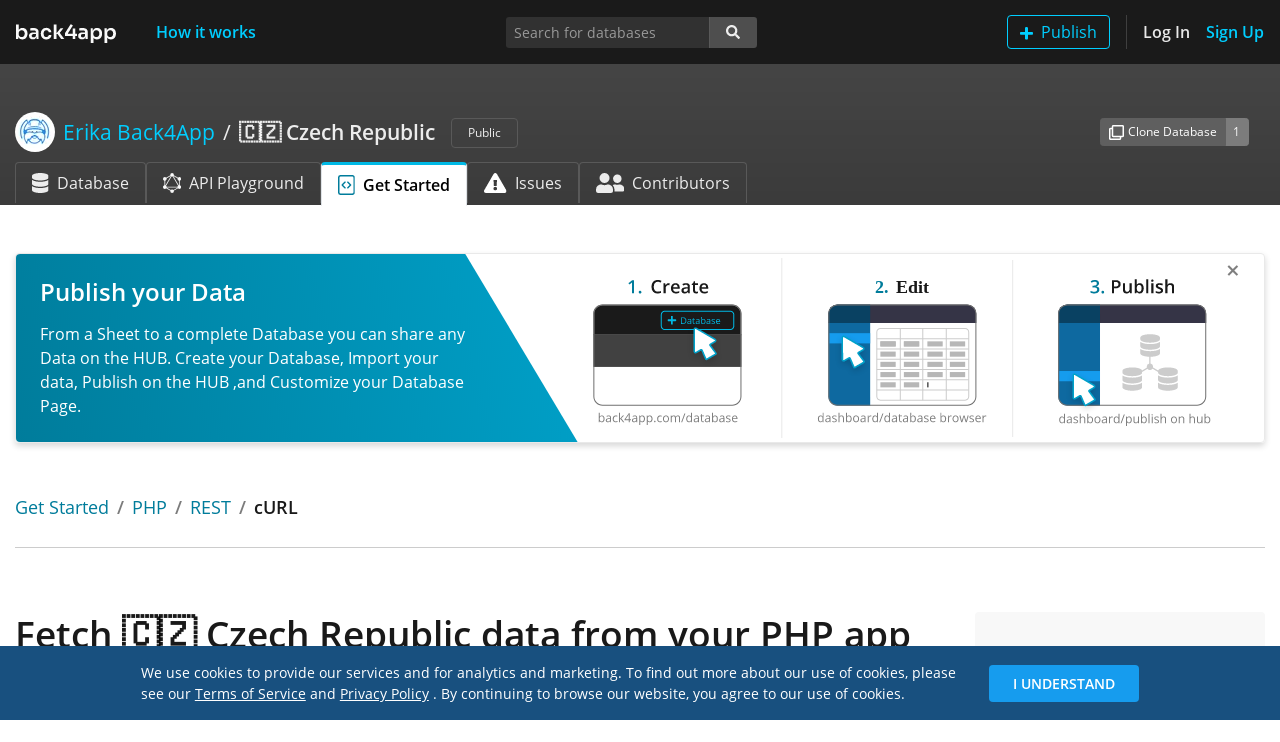

--- FILE ---
content_type: text/html; charset=utf-8
request_url: https://www.back4app.com/database/erika-b4a/czech-republic/get-started/php/rest-api/curl
body_size: 12817
content:
<!DOCTYPE html><html lang="en"><head><link rel="preload" href="/database/static/fonts/open-sans-v17-latin-regular.woff2" as="font" type="font/woff2" crossorigin="anonymous"/><link rel="preload" href="/database/static/fonts/open-sans-v17-latin-600.woff2" as="font" type="font/woff2" crossorigin="anonymous"/><link rel="shortcut icon" href="/database/static/img/favicon.ico"/><meta name="robots" content="noindex"/><link rel="preload" href="/database/_next/static/images/back4app-b322bbca7cc22aef12591903fc739d78.svg" as="image"/><link rel="canonical" href="https://www.back4app.com/database/erika-b4a/czech-republic/get-started/php/rest-api/curl"/><meta name="viewport" content="width=device-width, initial-scale=1, shrink-to-fit=no"/><meta http-equiv="X-UA-Compatible" content="ie=edge"/><meta name="author" content="Back4App Inc"/><title>Get Started Guide for 🇨🇿 Czech Republic in PHP using the cURL library through the REST API | Database Hub</title><meta name="description" content="Use the Get Started Guide to learn how to fetch the 🇨🇿 Czech Republic data from your PHP app using the cURL library through the REST API."/><meta name="keywords" content="Get Started, PHP, REST, cURL, Client, Code, Guide, API, REST, GraphQL, SDK, Library, Generator,  database"/><meta property="og:title" content="Get Started Guide for 🇨🇿 Czech Republic in PHP using the cURL library through the REST API | Database Hub"/><meta property="og:description" content="Use the Get Started Guide to learn how to fetch the 🇨🇿 Czech Republic data from your PHP app using the cURL library through the REST API."/><meta property="og:url" content="https://www.back4app.com/database/erika-b4a/czech-republic/get-started/php/rest-api/curl"/><meta property="og:locale" content="en_US"/><meta property="og:type" content="website"/><meta property="og:site_name" content="Back4App™"/><meta property="og:image" content="https://www.back4app.com/images/logo-social.png"/><meta property="og:image:secure_url" content="https://www.back4app.com/images/logo-social.png"/><meta property="og:image:type" content="image/png"/><meta property="og:image:width" content="400"/><meta property="og:image:height" content="300"/><meta property="og:image:alt" content="Database Hub @ Back4App"/><meta property="fb:app_id" content="500748560091545"/><meta property="fb:admins" content="1105590154"/><meta name="twitter:title" content="Get Started Guide for 🇨🇿 Czech Republic in PHP using the cURL library through the REST API | Database Hub"/><meta name="twitter:description" content="Use the Get Started Guide to learn how to fetch the 🇨🇿 Czech Republic data from your PHP app using the cURL library through the REST API."/><meta name="twitter:url" content="https://www.back4app.com/database/erika-b4a/czech-republic/get-started/php/rest-api/curl"/><meta name="twitter:card" content="summary_large_image"/><meta name="twitter:site" content="@back4app"/><meta name="twitter:image:src" content="https://www.back4app.com/images/logo-social.png"/><meta charSet="utf-8"/><script id="google-tag-manager" data-nscript="afterInteractive">
              (function(w,d,s,l,i){w[l] = w[l] || [];w[l].push({'gtm.start':
              new Date().getTime(),event:'gtm.js'});var f=d.getElementsByTagName(s)[0],
              j=d.createElement(s),dl=l!='dataLayer'?'&l='+l:'';j.async=true;j.src=
              'https://www.googletagmanager.com/gtm.js?id='+i+dl;f.parentNode.insertBefore(j,f);
              })(window,document,'script','dataLayer','GTM-W79Z9T');
            </script><noscript><iframe src="https://www.googletagmanager.com/ns.html?id=GTM-W79Z9T" height="0" width="0" style="display:none;visibility:hidden"></iframe></noscript><meta name="next-head-count" content="32"/><link rel="preload" href="https://www.back4app.com/database/_next/static/css/6b45b621d45c60dff57b.css" as="style"/><link rel="stylesheet" href="https://www.back4app.com/database/_next/static/css/6b45b621d45c60dff57b.css"/><link rel="preload" href="https://www.back4app.com/database/_next/static/RcbCDABHhOY99IDdJy6NK/pages/_app.js" as="script"/><link rel="preload" href="https://www.back4app.com/database/_next/static/RcbCDABHhOY99IDdJy6NK/pages/database/%5BauthorSlug%5D/%5BdatabaseSlug%5D/get-started/%5BplatformSlug%5D/%5BapiSlug%5D/%5BlibrarySlug%5D.js" as="script"/><link rel="preload" href="https://www.back4app.com/database/_next/static/chunks/11.6186dc5129e9785bef8c.js" as="script"/><link rel="preload" href="https://www.back4app.com/database/_next/static/chunks/37.5c3ff7e400f87c7a8047.js" as="script"/><link rel="preload" href="https://www.back4app.com/database/_next/static/chunks/225.77cbd526685d8be814ce.js" as="script"/><link rel="preload" href="https://www.back4app.com/database/_next/static/chunks/247.0171bfb0d59a25072c7b.js" as="script"/><link rel="preload" href="https://www.back4app.com/database/_next/static/chunks/229.5369175675aa9b6eff3c.js" as="script"/><link rel="preload" href="https://www.back4app.com/database/_next/static/chunks/248.dd5add27bd6af8cea939.js" as="script"/><link rel="preload" href="https://www.back4app.com/database/_next/static/runtime/webpack-1b86c3e77a0cfc04658e.js" as="script"/><link rel="preload" href="https://www.back4app.com/database/_next/static/chunks/framework.5c9e0984c199e7fd55a2.js" as="script"/><link rel="preload" href="https://www.back4app.com/database/_next/static/chunks/commons.f5643e01cdded10b6f07.js" as="script"/><link rel="preload" href="https://www.back4app.com/database/_next/static/chunks/adbc4d9e93cd3c2c8525bf3b5971b131030ca697.0aaec10b42fb47b46561.js" as="script"/><link rel="preload" href="https://www.back4app.com/database/_next/static/chunks/7d869668bb2e3ec83e868fa55c6275a68a8896d0.4c14895dfcf83765c9a6.js" as="script"/><link rel="preload" href="https://www.back4app.com/database/_next/static/runtime/main-cd731cc10d206bf4b78d.js" as="script"/><link rel="preload" href="https://www.back4app.com/database/_next/static/chunks/99ab15e5faccdd5990ff3b1d3d7e87a7fc8da84a.e0434830919e50b0dfeb.js" as="script"/><link rel="preload" href="https://www.back4app.com/database/_next/static/chunks/ff8792b8de3def300981c931a3fdcf40ff0c46d7.7c5413dbc7a7b248e049.js" as="script"/><link rel="preload" href="https://www.back4app.com/database/_next/static/chunks/6b8c78c9cf30a380b2c257750f1acddbde370780.1a65f7ba9157ba2b5280.js" as="script"/><style id="__jsx-764713647">img.jsx-764713647{max-width:6.25rem;max-height:1.25rem;}@media (max-width:767px){a.jsx-764713647{display:inline-block;padding-top:0.3125rem;padding-bottom:0.3125rem;margin-right:1rem;font-size:1.25rem;line-height:inherit;white-space:nowrap;}}</style><style id="__jsx-2681754538">button.add-database.jsx-2681754538:hover img.jsx-2681754538{-webkit-filter:brightness(0) saturate(100%) invert(100%) sepia(100%) saturate(0%) hue-rotate(248deg) brightness(106%) contrast(106%);filter:brightness(0) saturate(100%) invert(100%) sepia(100%) saturate(0%) hue-rotate(248deg) brightness(106%) contrast(106%);}</style><style id="__jsx-1421965957">a.nav-btn.jsx-1421965957{height:34px;width:auto;padding:0;display:-webkit-box;display:-webkit-flex;display:-ms-flexbox;display:flex;-webkit-align-items:center;-webkit-box-align:center;-ms-flex-align:center;align-items:center;}@media (max-width:767px){.navbar.jsx-1421965957{min-height:64px;}a.sign-up.jsx-1421965957{border:0 !important;padding:0 !important;}.logo.jsx-1421965957{display:-webkit-box;display:-webkit-flex;display:-ms-flexbox;display:flex;-webkit-align-items:center;-webkit-box-align:center;-ms-flex-align:center;align-items:center;}}@media (min-width:768px){a.nav-btn.jsx-1421965957{-webkit-box-pack:center;-webkit-justify-content:center;-ms-flex-pack:center;justify-content:center;}}nav.navbar.jsx-1421965957{min-height:64px;padding-top:0.9rem;}@media (min-width:768px){nav.navbar.jsx-1421965957{padding-top:0.5rem !important;}}</style><style id="__jsx-551874822">.breadcrumb.jsx-551874822{padding:0.75rem 0rem;width:100%;}.breadcrumb.database.jsx-551874822{width:unset;max-width:calc(100% - 86px);}.breadcrumb-item.database.jsx-551874822{max-width:80%;}.breadcrumb-item.jsx-551874822::before{color:rgba(255,255,255,0.9) !important;font-weight:normal !important;}.author.jsx-551874822{max-width:50%;}li.jsx-551874822{line-height:1.7rem !important;}div.handle.jsx-551874822{font-size:1rem !important;}@media (max-width:767px){.author.jsx-551874822{max-width:40%;}.breadcrumb.database.jsx-551874822{max-width:calc(100% - 74px);}.breadcrumb-item.jsx-551874822::before{display:none;}}@media (max-width:575px){.author.jsx-551874822{max-width:35%;}}</style><style id="__jsx-3852914347">.input-group-append.primary.jsx-3852914347>span.jsx-3852914347{background-color:#3e8941;border-color:#3e8941;border-radius:0.2rem;border-top-left-radius:0;border-bottom-left-radius:0;}.btn.jsx-3852914347:focus{box-shadow:unset !important;}.focus.jsx-3852914347{border-radius:0.2rem;box-shadow:0 0 0 0.2rem rgba(119,119,119,0.5);}</style><style id="__jsx-560089312">@media (max-width:991px){div.connect.jsx-560089312{border:0 !important;}}.connect-count.jsx-560089312{background-color:#3e8941;border-color:#3e8941;}</style><style id="__jsx-1898829774">a.active.jsx-1898829774{border-top:#00b9e5 3px solid !important;}img.jsx-1898829774{height:20px;}div.tab-icon.jsx-1898829774{width:28.56px;}</style><style id="__jsx-3966691722">div.header.jsx-3966691722{width:100%;background-image:linear-gradient(to bottom,#454545,#3b3b3b);}div.container.jsx-3966691722{min-height:8.8125rem;}</style><style id="__jsx-1201622222">li.breadcrumb-item.jsx-1201622222{line-height:1.5rem;max-width:100%;}</style><style id="__jsx-1093104929">div.form-control.checkbox-tree.jsx-1093104929{height:auto;max-height:300px;overflow:scroll;}</style><style id="__jsx-1716954755">.navbar-offset.jsx-1716954755{padding-top:64px;}</style><style id="__jsx-2383771855">div.jsx-2383771855{min-height:100%;}</style><style id="__jsx-1816934695">h1.jsx-1816934695{font-size:2.3125rem;}h2.jsx-1816934695{padding-top:70px;}nav.nav.jsx-1816934695{background-color:#f8f8f8;}nav.nav.sticky-top.jsx-1816934695{top:75px;}nav.nav.jsx-1816934695 a.nav-link.jsx-1816934695{font-size:0.875rem;}nav.nav.jsx-1816934695 a.nav-link.active.jsx-1816934695{font-weight:bold;}</style></head><body data-spy="scroll" data-target="#spyNav" data-offset="0"><div id="__next"><div class="jsx-2383771855 d-flex flex-column"><nav class="jsx-1421965957 navbar navbar-expand-md navbar-dark bg-dark navbar-top fixed-top"><div class="jsx-1421965957 logo d-md-none d-lg-block"><a title="The Database Hub | Back4App" class="jsx-764713647 navbar-brand" href="/database"><img src="/database/_next/static/images/back4app-b322bbca7cc22aef12591903fc739d78.svg" alt="The Database Hub | Back4App" class="jsx-764713647 w-100"/></a></div><div class="jsx-1421965957 logo d-none d-md-block d-lg-none"><a title="The Database Hub | Back4App" class="jsx-764713647 navbar-brand" href="/database"><img src="/database/_next/static/images/back4app-small-9135794d3689c3c55b3f6d43c52ad6a8.svg" alt="The Database Hub | Back4App" class="jsx-764713647 w-100"/></a></div><button type="button" data-toggle="collapse" data-target="#navbarSupportedContentDiv" aria-controls="navbarSupportedContentDiv" aria-expanded="false" aria-label="Toggle navigation" class="jsx-1421965957 navbar-toggler"><span class="jsx-1421965957 navbar-toggler-icon"></span></button><div id="navbarSupportedContentDiv" class="jsx-1421965957 collapse navbar-collapse"><a title="How it works" class="jsx-1421965957 nav-btn nav-link text-primary font-weight-bold ml-xl-4" href="/database/how-it-works">How it works</a><ul class="jsx-1421965957 navbar-nav"><li class="jsx-1421965957 nav-item d-inline-block d-md-none my-2"><button type="button" style="height:34px" class="jsx-2681754538 btn btn-outline-primary my-auto py-0 add-database"><img src="[data-uri]" alt="Add" class="jsx-2681754538 mr-2"/>Publish</button></li><li class="jsx-1421965957 nav-item d-none d-md-inline-block border-right border-separator mr-3 pr-3"><button type="button" style="height:34px" class="jsx-2681754538 btn btn-outline-primary my-auto py-0 add-database"><img src="[data-uri]" alt="Add" class="jsx-2681754538 mr-2"/>Publish</button></li><li class="jsx-1421965957 nav-item"><a title="Log In" class="jsx-1421965957 nav-btn nav-link text-light font-weight-bold pl-md-0" href="/database/log-in?originRoute=%2Fdatabase%2F%5BauthorSlug%5D%2F%5BdatabaseSlug%5D%2Fget-started%2F%5BplatformSlug%5D%2F%5BapiSlug%5D%2F%5BlibrarySlug%5D&amp;originAsPath=%2Fdatabase%2Ferika-b4a%2Fczech-republic%2Fget-started%2Fphp%2Frest-api%2Fcurl">Log In</a></li><li class="jsx-1421965957 nav-item"><a title="Sign Up" class="jsx-1421965957 nav-btn nav-link text-primary font-weight-bold sign-up pr-md-0" href="/database/sign-up?originRoute=%2Fdatabase%2F%5BauthorSlug%5D%2F%5BdatabaseSlug%5D%2Fget-started%2F%5BplatformSlug%5D%2F%5BapiSlug%5D%2F%5BlibrarySlug%5D&amp;originAsPath=%2Fdatabase%2Ferika-b4a%2Fczech-republic%2Fget-started%2Fphp%2Frest-api%2Fcurl">Sign Up</a></li></ul></div></nav><div class="jsx-1716954755 navbar-offset"><div class="jsx-3966691722 header database-header"><div class="jsx-3966691722 container d-flex flex-column"><div class="jsx-3966691722 row mt-5"><div class="jsx-3966691722 col-12 col-lg-7 col-xl-8"><h1 class="jsx-551874822 font-size-lg my-0"><nav aria-label="breadcrumb" class="jsx-551874822 d-flex align-items-center"><ol class="jsx-551874822 breadcrumb bg-transparent px-0 py-0 my-0 align-items-center flex-nowrap database"><li class="jsx-551874822 breadcrumb-item d-flex author text-truncate"><a title="Author: Erika Back4App" class="jsx-551874822 font-weight-normal d-flex text-primary" href="/database/erika-b4a"><div class="jsx-551874822 d-none d-md-flex align-items-center">Erika Back4App</div></a></li><li aria-current="page" class="jsx-551874822 breadcrumb-item d-inline-block text-truncate active database"><a title="Database: 🇨🇿 Czech Republic" class="jsx-551874822 text-light" href="/database/erika-b4a/czech-republic"><strong class="jsx-551874822 font-weight-bold">🇨🇿 Czech Republic</strong></a></li></ol><div class="jsx-551874822"><span class="jsx-551874822 badge ml-3 text-light font-weight-normal font-size-xs border border-gray-700 px-3 py-2">Public</span></div></nav></h1></div><div class="jsx-3966691722 col-12 col-lg-5 col-xl-4 my-3 my-lg-0"><div class="jsx-560089312 d-flex d-sm-none justify-content-start justify-content-lg-end align-items-center h-100"><div class="jsx-3852914347 input-group input-group-sm w-auto align-self-center mr-3"><div class="jsx-3852914347 input-group-prepend"><button type="button" title="Create a clone of this database to your own Back4App account." data-toggle="tooltip" data-placement="bottom" class="jsx-3852914347 btn font-size-xs btn-secondary"><img src="/database/_next/static/images/clone-4abd1d35dac6fe8a3a252665561f5f1e.svg" alt="Clone" class="jsx-3852914347 mr-1"/>Clone</button></div><div class="jsx-3852914347 input-group-append"><span title="This database was cloned 1 time." data-toggle="tooltip" data-placement="bottom" class="jsx-3852914347 input-group-text text-light font-size-xs bg-gray-600 border-gray-600">1</span></div></div><div class="jsx-3852914347 input-group input-group-sm w-auto align-self-center mr-auto mr-lg-0"><div class="jsx-3852914347 input-group-prepend"><button type="button" title="Connect your app to this database&#x27;s API for consuming the data." data-toggle="tooltip" data-placement="bottom" class="jsx-3852914347 btn font-size-xs btn-success"><img src="/database/_next/static/images/connect-2b73353690ee47edd9e256f4729eb279.svg" alt="Connect" width="15" class="jsx-3852914347 mr-1"/>Connect</button></div><div class="jsx-3852914347 input-group-append primary"><span title="0 apps are connected to this database." data-toggle="tooltip" data-placement="bottom" class="jsx-3852914347 input-group-text text-light font-size-xs">0</span></div></div></div><div class="jsx-560089312 d-none d-sm-flex justify-content-start justify-content-lg-end align-items-center h-100"><div class="jsx-3852914347 input-group input-group-sm w-auto align-self-center mr-3"><div class="jsx-3852914347 input-group-prepend"><button type="button" title="Create a clone of this database to your own Back4App account." data-toggle="tooltip" data-placement="bottom" class="jsx-3852914347 btn font-size-xs btn-secondary"><img src="/database/_next/static/images/clone-4abd1d35dac6fe8a3a252665561f5f1e.svg" alt="Clone Database" class="jsx-3852914347 mr-1"/>Clone Database</button></div><div class="jsx-3852914347 input-group-append"><span title="This database was cloned 1 time." data-toggle="tooltip" data-placement="bottom" class="jsx-3852914347 input-group-text text-light font-size-xs bg-gray-600 border-gray-600">1</span></div></div></div></div></div><div class="jsx-3966691722 row mt-auto"><div class="jsx-3966691722 col-12"><ul class="jsx-1898829774 nav nav-tabs border-0"><li class="jsx-1898829774 nav-item d-none d-md-block"><a title="🇨🇿 Czech Republic database" class="jsx-1898829774 nav-link align-items-center d-flex text-nowrap text-light border-gray-700 border-bottom-0" href="/database/erika-b4a/czech-republic"><img src="[data-uri]" alt="Database" class="jsx-1898829774 mr-2"/>Database</a></li><li class="jsx-1898829774 nav-item d-none d-md-block"><a title="🇨🇿 Czech Republic GraphQL API Playground" class="jsx-1898829774 nav-link align-items-center d-flex text-nowrap text-light border-gray-700 border-bottom-0" href="/database/erika-b4a/czech-republic/graphql-playground"><img src="[data-uri]" alt="GraphQL API Playground" class="jsx-1898829774 mr-2"/>API Playground</a></li><li class="jsx-1898829774 nav-item"><a title="Get Started with 🇨🇿 Czech Republic database" class="jsx-1898829774 nav-link align-items-center d-flex text-nowrap active text-black font-weight-bold" href="/database/erika-b4a/czech-republic/get-started"><img src="[data-uri]" alt="Get Started Guide" class="jsx-1898829774 mr-2"/>Get Started</a></li><li class="jsx-1898829774 nav-item d-none d-md-block"><a title="🇨🇿 Czech Republic issues" class="jsx-1898829774 nav-link align-items-center d-flex text-nowrap text-light border-gray-700 border-bottom-0" href="/database/erika-b4a/czech-republic/issues"><img src="[data-uri]" alt="Issues" class="jsx-1898829774 mr-2"/>Issues</a></li><li class="jsx-1898829774 nav-item d-none d-md-block"><a title="🇨🇿 Czech Republic contributors" class="jsx-1898829774 nav-link align-items-center d-flex text-nowrap text-light border-gray-700 border-bottom-0" href="/database/erika-b4a/czech-republic/contributors"><img src="[data-uri]" alt="Contributors" class="jsx-1898829774 mr-2"/>Contributors</a></li><li class="jsx-1898829774 nav-item dropdown d-md-none"><a data-toggle="dropdown" aria-haspopup="true" aria-expanded="false" class="jsx-1898829774 nav-link dropdown-toggle text-light border-gray-700 border-bottom-0 bg-transparent"></a><div class="jsx-1898829774 dropdown-menu dropdown-menu-right bg-gray-800 border-gray-800"><a title="🇨🇿 Czech Republic database" class="jsx-1898829774 dropdown-item text-light" href="/database/erika-b4a/czech-republic"><div class="jsx-1898829774 d-inline-block mr-2 text-center tab-icon"><img src="[data-uri]" alt="Database" class="jsx-1898829774"/></div>Database</a><a title="🇨🇿 Czech Republic GraphQL API Playground" class="jsx-1898829774 dropdown-item text-light" href="/database/erika-b4a/czech-republic/graphql-playground"><div class="jsx-1898829774 d-inline-block mr-2 text-center tab-icon"><img src="[data-uri]" alt="GraphQL API Playground" class="jsx-1898829774"/></div>API Playground</a><a title="🇨🇿 Czech Republic issues" class="jsx-1898829774 dropdown-item text-light" href="/database/erika-b4a/czech-republic/issues"><div class="jsx-1898829774 d-inline-block mr-2 text-center tab-icon"><img src="[data-uri]" alt="Issues" class="jsx-1898829774"/></div>Issues</a><a title="🇨🇿 Czech Republic contributors" class="jsx-1898829774 dropdown-item text-light" href="/database/erika-b4a/czech-republic/contributors"><div class="jsx-1898829774 d-inline-block mr-2 text-center tab-icon"><img src="[data-uri]" alt="Contributors" class="jsx-1898829774"/></div>Contributors</a></div></li></ul></div></div></div></div><div class="container"><div class="row mt-4 pt-3"><div class="col-12"><h1 class="jsx-1201622222 h3 font-size-md"><nav aria-label="breadcrumb" class="jsx-1201622222"><ol class="jsx-1201622222 breadcrumb px-0 bg-transparent"><li class="jsx-1201622222 breadcrumb-item text-body text-truncate"><a title="Get Started" class="jsx-1201622222 font-weight-normal" href="/database/erika-b4a/czech-republic/get-started">Get Started</a></li><li class="jsx-1201622222 breadcrumb-item text-body text-truncate"><a title="PHP" class="jsx-1201622222 font-weight-normal" href="/database/erika-b4a/czech-republic/get-started/php">PHP</a></li><li class="jsx-1201622222 breadcrumb-item text-body text-truncate"><a title="REST" class="jsx-1201622222 font-weight-normal" href="/database/erika-b4a/czech-republic/get-started/php/rest-api">REST</a></li><li class="jsx-1201622222 breadcrumb-item text-body text-truncate active">cURL</li></ol></nav></h1></div></div><hr class="jsx-1816934695 mt-0 pb-3"/><div class="jsx-1816934695 row my-5 pb-5"><div class="jsx-1816934695 col-12 col-lg-8 col-xl-9"><h1 class="jsx-1816934695 pb-3">Fetch <!-- -->🇨🇿 Czech Republic<!-- --> data from your <!-- -->PHP<!-- --> app</h1><p class="jsx-1816934695 mt-4 pb-3">Follow this guide to fetch <!-- -->🇨🇿 Czech Republic<!-- --> data from your <!-- -->PHP<!-- --> app. The<!-- --> <!-- -->cURL<!-- --> library will be used to fetch the database data through its <!-- -->REST<!-- --> <!-- -->API.</p><nav class="jsx-1816934695 d-lg-none nav flex-column rounded py-4 px-2"><a href="#connect-your-app" title="Connect your app" class="jsx-1816934695 nav-link">Step <!-- -->1<!-- --> - <!-- -->Connect your app</a><a href="#customize-your-query" title="Customize your query" class="jsx-1816934695 nav-link">Step <!-- -->2<!-- --> - <!-- -->Customize your query</a><a href="#get-your-code" title="Get your code" class="jsx-1816934695 nav-link">Step <!-- -->3<!-- --> - <!-- -->Get your code</a></nav><h2 id="connect-your-app" class="jsx-1816934695 mt-0 pb-3">Step <!-- -->1<!-- --> - <!-- -->Connect your app</h2><p class="mt-4">First you need to connect your app to the <!-- -->🇨🇿 Czech Republic<!-- --> database. It will authorize you to access this database API using your app keys. If your app doesn&#x27;t have keys at Back4App yet, they will be generated during this process.</p><p>If your app is already connected to this database, you don&#x27;t need to do this process again. Just select your app from the list below.</p><p>For your convenience, you can also use a fake app (test purposes only) and leave this step to be done later.</p><h3 class="h5 mt-5">Which app do you want to use?</h3><div class="mt-4 custom-control custom-radio"><input type="radio" name="optionRadioInput" id="fakeAppRadioInput" class="custom-control-input" value="FakeApp" checked=""/><label class="custom-control-label font-weight-bold" for="fakeAppRadioInput">I want to use a fake app<span class="text-muted ml-2">(test purposes only)</span></label></div><div class="mt-3 pb-3 custom-control custom-radio"><input type="radio" name="optionRadioInput" id="myAppRadioInput" class="custom-control-input" value="MyApp"/><label class="custom-control-label font-weight-bold" for="myAppRadioInput">I want to use my own app<span class="text-muted ml-2">(recommended)</span></label></div><h2 id="customize-your-query" class="jsx-1816934695 mt-0 pb-3">Step <!-- -->2<!-- --> - <!-- -->Customize your query</h2><div class="jsx-1093104929 CustomizeYourQueryStep_customize__3aRNZ"><div class="jsx-1093104929 mt-4 mb-3"><p class="jsx-1093104929">Now let&#x27;s customize your query to fetch the data that you need!</p><h3 class="jsx-1093104929 h5 mt-5">Which class do you want to fetch data from?</h3><select placeholder="Select a class" class="jsx-1093104929 mt-4 form-control col-md-6"><option selected="" value="" class="jsx-1093104929">Select a class</option><option value="PihtIThUfW" class="jsx-1093104929">List_of_places</option></select></div></div><h2 id="get-your-code" class="jsx-1816934695 mt-0 pb-3">Step <!-- -->3<!-- --> - <!-- -->Get your code</h2><div class="mt-4 mb-3"><p class="mt-4">Add the following code to your PHP app:</p><p class="mt-4">After running the app, you should see the following output:</p></div></div><div class="jsx-1816934695 d-none d-lg-block col-lg-4 col-xl-3"><nav id="spyNav" class="jsx-1816934695 nav flex-column rounded py-4 px-2 sticky-top"><a href="#connect-your-app" title="Connect your app" class="jsx-1816934695 nav-link">Step <!-- -->1<!-- --> - <!-- -->Connect your app</a><a href="#customize-your-query" title="Customize your query" class="jsx-1816934695 nav-link">Step <!-- -->2<!-- --> - <!-- -->Customize your query</a><a href="#get-your-code" title="Get your code" class="jsx-1816934695 nav-link">Step <!-- -->3<!-- --> - <!-- -->Get your code</a></nav></div></div></div></div></div></div><script id="__NEXT_DATA__" type="application/json">{"props":{"pageProps":{"statusCode":200},"acceptWebp":true,"state":{"analytics":{"isUserReadOnly":false,"uuid":"7f72950f-8e38-4123-8f40-efe2ceb9bcdb"},"setting":{"keywords":"database,graphql"},"banners":{"banners":[{"image":{"name":"7e74364ac41c8670a61a042856c8e46f_database-hub-banner-connect-2.svg","url":"https://parsefiles.back4app.com/X4zHblrpTF5ZhOwoKXzm6PhPpUQCQLrmZoKPBAoS/7e74364ac41c8670a61a042856c8e46f_database-hub-banner-connect-2.svg"},"title":"Connect to API","text":"The Database Hub is home for developers who want to clone, connect, and share databases and build apps together. By connecting to a database, you can easily consume its data using an API (GraphQL or REST) or via SDK.","routes":[{"value":"^\\/database\\/\\[authorSlug\\]"}]},{"image":{"name":"0ca357679a2ba47cc5e45703bfec863d_database-hub-banner-clone-2.svg","url":"https://parsefiles.back4app.com/X4zHblrpTF5ZhOwoKXzm6PhPpUQCQLrmZoKPBAoS/0ca357679a2ba47cc5e45703bfec863d_database-hub-banner-clone-2.svg"},"title":"Clone a Database Today","text":"The Database Hub is home for developers who want to clone, connect, and share databases and build apps together. Cloning a database allows you to copy it to your account and give a great start to your project.","routes":[{"value":"^\\/database\\/\\[authorSlug\\]"}]},{"image":{"name":"78be02211c6afe7b95f76690b46ca99e_database-hub-banner-publish.svg","url":"https://parsefiles.back4app.com/X4zHblrpTF5ZhOwoKXzm6PhPpUQCQLrmZoKPBAoS/78be02211c6afe7b95f76690b46ca99e_database-hub-banner-publish.svg"},"title":"Publish your Data","text":"From a Sheet to a complete Database you can share any Data on the HUB. Create your Database, Import your data, Publish on the HUB ,and Customize your Database Page.","routes":[{"value":"^\\/database\\/\\[authorSlug\\]"}]}]},"hub":{"author":{"objectId":"O6g1ZvUqAL","description":null,"name":"Erika Back4App","slug":"erika-b4a","upvote":0,"b4aUser":{"entityId":"2d50e672-24b0-4f37-8db8-353ffddc8f5c","avatar":{"url":"https://parsefiles.back4app.com/X4zHblrpTF5ZhOwoKXzm6PhPpUQCQLrmZoKPBAoS/3b550525f3d37d3c85c24eb842dc8dec_logo-social.png"},"externalAvatar":null,"name":null}},"database":{"objectId":"KgxhYM8ECn","appEntityId":"74274cb0-c46e-478a-8ccb-0a3d7d64d17e","author":{"objectId":"O6g1ZvUqAL","description":null,"name":"Erika Back4App","slug":"erika-b4a","upvote":0,"b4aUser":{"entityId":"2d50e672-24b0-4f37-8db8-353ffddc8f5c","avatar":{"url":"https://parsefiles.back4app.com/X4zHblrpTF5ZhOwoKXzm6PhPpUQCQLrmZoKPBAoS/3b550525f3d37d3c85c24eb842dc8dec_logo-social.png"},"externalAvatar":null,"name":null}},"slug":"czech-republic","name":"🇨🇿 Czech Republic","description":"Database containing many different places from Czech Republic, here you can check cities, states, regions, natural places, and airports. Ready to use! Source: Geonames.","notes":"\u003ch2\u003e\u003cfont size=6\u003eCzech Republic Overview\u003c/font\u003e\u003ch2\u003e\n\nThe Czech Republic is a country located in Europe, and it is a land-locked country. Not only is it very important for today\u0026#39;s world, but it also holds significant historical importance. So, here we will be elaborating on some of the most interesting facts about the Czech Republic.\n\n\u003cb\u003e\u003cfont size=6\u003eA geographical overview of the Czech Republic\u003c/font\u003e\u003cb\u003e\n\u003cbr\u003eAs it is a landlocked country, there is no coastal border of the Czech Republic. However, it shared all of its borders with different countries as follows:\n* Austria is located on the South\n* Poland is located on the Northeast\n* Germany is located on the West\n* Slovakia is located to the East\nThe total area of land covered by the Czech Republic is 78871 square kilometers.\n\n\u003cb\u003e\u003cfont size=6\u003eA word about the history of the Czech Republic\u003c/font\u003e\u003cb\u003e\n\u003cbr\u003eThe Czech Republic was first founded in the late 9th century, and it was the time when it was recognized as the Holy Roman Empire. It became a kingdom in 1198. The kingdom was integrated into the Habsburg Monarchy after the Battle of Mohacs in 1526. A thirty-year war was fought because of the Protestant revolt. The kingdom dissolved in 1806 and ended as a part of the Austrian Empire.\n!9th century was when the Czech islands became industrialized; however, it was not the time for betterment as a huge part of it collapsed as the result of the world war. In 1938 the Nazi German took control over the Czech islands with an agreement known as the Munich Agreement. After that time, it became a communist state, but that dissolved too, with the states gaining independence as the Czech Republic and Slovakia.\n\n\u003cb\u003e\u003cfont size=6\u003eThe postal codes in the Czech Republic\u003c/font\u003e\u003cb\u003e\n\u003cbr\u003eThe Czech Republic has its system of postal codes, and it was introduced in 1973. Since then, this system of postal codes has not changed a bit.\n\nThe working of postal codes in the Czech Republic\nThe Czech Republic postal code consists of 5 digits, and these digits have a space between them that comes after 3 digits usually. Here is how the system of postal codes works in the Czech Republic.\n* The first digit tells about the region of delivery. Here numbers from 1 to 7 are used for different\nregions, and 8, 9, and 0 represent Slovakia.\n* The other 4 digits are used for the precise delivery location identification, including the town,\nstreet number, division, and more.\nThe interesting thing here is that the addresses that usually have more mail traffic can have their special postal codes in the Czech Republic.\n\n\u003cb\u003e\u003cfont size=6\u003eDemographics of the Czech Republic\u003c/font\u003e\u003cb\u003e\n\u003cbr\u003eAccording to the estimate of 2021, the total population of the Czech Republic is 10701777, and this population includes a lot of different types of people.\nEducation and welfare.\nIf we take a look at early education, it is compulsory for 9 years for everyone. More importantly, the citizens get access to a tuition-free university education that increases many professional opportunities for the students here.\n\nJust like the education sector, the health sector here in the Czech Republic is amazing as well. The health care system is no different from the most developed nations globally, and it follows a compulsory insurance model and fee for service care. Many other things altogether make the Czech Republic\u0026#39;s healthcare sector rank 13th in Europe, which is ahead of the healthcare system in the United Kingdom.\n\n\u003cb\u003e\u003cfont size=6\u003eConclusion\u003c/font\u003e\u003cb\u003e\n\u003cbr\u003eWhile it was not known as the Czech Republic in the first place, there have been many historical incidents that this piece of land has taken to become a country. Here we discussed some of these most important historical events and other interesting facts about the Czech Republic.\n\n\u003cb\u003e\u003cfont size=6\u003eReferences\u003c/font\u003e\u003cb\u003e\n* [Geonames]( https://www.geonames.org) \n* [Wikipedia]( https://www.wikipedia.org) \n\n\u003cb\u003e\u003cfont size=6\u003eOther Databases\u003c/font\u003e\u003cb\u003e\n* [Germany](https://www.back4app.com/database/back4app/list-name-of-city-in-germany) \n* [Austria](https://www.back4app.com/database/back4app/austria-cities-api)\n* [Poland Zip Codes](https://www.back4app.com/database/taztest/poland-zip-codes)","cloneCount":1,"connectCount":0,"apiURL":"https://parseapi.back4app.com","appId":"GB51w4qMhWhjjnYKlCHB7YNlUj3dKEhWIiKJMYEj","readOnlyMasterKey":"2p1webOk2TAg7sPr10hjPhMwCmUmzGFdm2aziSp8","namespace":"CzechRepublic","objectClasses":[{"objectId":"5KYJdjDPmp","slug":"featureclass","name":"FeatureClass","keyField":null,"description":null,"hide":true,"priority":null,"exhibitionName":"FeatureClass"},{"objectId":"PihtIThUfW","slug":"list-of-places","name":"List_of_places","keyField":null,"description":"Places from Czech Republic","hide":null,"priority":null,"exhibitionName":"List_of_places"},{"objectId":"t6L1ExP0Bf","slug":"role","name":"_Role","keyField":null,"description":null,"hide":true,"priority":null,"exhibitionName":"Role"},{"objectId":"EiS4WYmJBd","slug":"user","name":"_User","keyField":null,"description":null,"hide":true,"priority":null,"exhibitionName":"User"}],"keywords":null,"playgroundNotes":null,"queryExamples":[],"tagsArr":[{"slug":"cities","tag":"Cities"},{"slug":"towns","tag":"Towns"},{"slug":"graphql","tag":"GraphQl"},{"slug":"prague","tag":"Prague"},{"slug":"Europe","tag":"Europe"},{"slug":"api","tag":"API"},{"slug":"sightseeing","tag":"Sightseeing"},{"slug":"geolocation","tag":"Geolocation"},{"slug":"addresses","tag":"addresses"},{"slug":"places","tag":"Places"}],"collaborators":[{"objectId":"xpnUoqFCk0","entityId":"9fd60c28-6ee3-42db-a12a-8bac035477d1","handle":"erikamariano","slug":"erikamariano","avatar":null,"externalAvatar":null,"name":null}]}},"ui":{}}},"page":"/database/[authorSlug]/[databaseSlug]/get-started/[platformSlug]/[apiSlug]/[librarySlug]","query":{"authorSlug":"erika-b4a","databaseSlug":"czech-republic","platformSlug":"php","apiSlug":"rest-api","librarySlug":"curl"},"buildId":"RcbCDABHhOY99IDdJy6NK","assetPrefix":"https://www.back4app.com/database","isFallback":false,"dynamicIds":["10Vi","++zN","YaSi","haqO","223p","3EKH","7rTU","C+lY","LfuO","REua","ShKu","XnVN","kpYV","moRr","sUnr","A+6Z","dqm/","jXZi","","6wUw","VKuh","eE3f","lDwg","yDY3","yvgN","JkrN","kZx7"],"customServer":true,"gip":true,"appGip":true}</script><script nomodule="" src="https://www.back4app.com/database/_next/static/runtime/polyfills-dd147fa676b319da7955.js"></script><script async="" data-next-page="/_app" src="https://www.back4app.com/database/_next/static/RcbCDABHhOY99IDdJy6NK/pages/_app.js"></script><script async="" data-next-page="/database/[authorSlug]/[databaseSlug]/get-started/[platformSlug]/[apiSlug]/[librarySlug]" src="https://www.back4app.com/database/_next/static/RcbCDABHhOY99IDdJy6NK/pages/database/%5BauthorSlug%5D/%5BdatabaseSlug%5D/get-started/%5BplatformSlug%5D/%5BapiSlug%5D/%5BlibrarySlug%5D.js"></script><script async="" src="https://www.back4app.com/database/_next/static/chunks/11.6186dc5129e9785bef8c.js"></script><script async="" src="https://www.back4app.com/database/_next/static/chunks/37.5c3ff7e400f87c7a8047.js"></script><script async="" src="https://www.back4app.com/database/_next/static/chunks/225.77cbd526685d8be814ce.js"></script><script async="" src="https://www.back4app.com/database/_next/static/chunks/247.0171bfb0d59a25072c7b.js"></script><script async="" src="https://www.back4app.com/database/_next/static/chunks/229.5369175675aa9b6eff3c.js"></script><script async="" src="https://www.back4app.com/database/_next/static/chunks/248.dd5add27bd6af8cea939.js"></script><script src="https://www.back4app.com/database/_next/static/runtime/webpack-1b86c3e77a0cfc04658e.js" async=""></script><script src="https://www.back4app.com/database/_next/static/chunks/framework.5c9e0984c199e7fd55a2.js" async=""></script><script src="https://www.back4app.com/database/_next/static/chunks/commons.f5643e01cdded10b6f07.js" async=""></script><script src="https://www.back4app.com/database/_next/static/chunks/adbc4d9e93cd3c2c8525bf3b5971b131030ca697.0aaec10b42fb47b46561.js" async=""></script><script src="https://www.back4app.com/database/_next/static/chunks/7d869668bb2e3ec83e868fa55c6275a68a8896d0.4c14895dfcf83765c9a6.js" async=""></script><script src="https://www.back4app.com/database/_next/static/runtime/main-cd731cc10d206bf4b78d.js" async=""></script><script src="https://www.back4app.com/database/_next/static/chunks/99ab15e5faccdd5990ff3b1d3d7e87a7fc8da84a.e0434830919e50b0dfeb.js" async=""></script><script src="https://www.back4app.com/database/_next/static/chunks/ff8792b8de3def300981c931a3fdcf40ff0c46d7.7c5413dbc7a7b248e049.js" async=""></script><script src="https://www.back4app.com/database/_next/static/chunks/6b8c78c9cf30a380b2c257750f1acddbde370780.1a65f7ba9157ba2b5280.js" async=""></script><script src="https://www.back4app.com/database/_next/static/RcbCDABHhOY99IDdJy6NK/_buildManifest.js" async=""></script><script src="https://www.back4app.com/database/_next/static/RcbCDABHhOY99IDdJy6NK/_ssgManifest.js" async=""></script><script src="/database/static/js/jquery.slim.min.js"></script><script src="/database/static/js/bootstrap.bundle.min.js"></script><script>window.ga=window.ga||function(){(ga.q=ga.q||[]).push(arguments)};ga.l=+new Date;
ga('create', 'UA-66038885-1', 'auto');
ga('send', 'pageview');</script><script async="" src="/database/static/js/analytics.js"></script></body></html>

--- FILE ---
content_type: text/css; charset=UTF-8
request_url: https://www.back4app.com/database/_next/static/css/1453d434d793447c92ee.css
body_size: 670
content:
.CustomizeYourQueryStep_customize__3aRNZ .react-checkbox-tree{display:flex;flex-direction:row-reverse;font-size:16px}.CustomizeYourQueryStep_customize__3aRNZ .react-checkbox-tree>ol{flex:1 1 auto}.CustomizeYourQueryStep_customize__3aRNZ .react-checkbox-tree ol{margin:0;padding-left:0;list-style-type:none}.CustomizeYourQueryStep_customize__3aRNZ .react-checkbox-tree ol ol{padding-left:24px}.CustomizeYourQueryStep_customize__3aRNZ .react-checkbox-tree button{line-height:normal;color:inherit}.CustomizeYourQueryStep_customize__3aRNZ .react-checkbox-tree button:focus{outline:none}.CustomizeYourQueryStep_customize__3aRNZ .react-checkbox-tree button:disabled{cursor:not-allowed}.CustomizeYourQueryStep_customize__3aRNZ .react-checkbox-tree .rct-bare-label{cursor:default}.CustomizeYourQueryStep_customize__3aRNZ .react-checkbox-tree label{margin-bottom:0;cursor:pointer}.CustomizeYourQueryStep_customize__3aRNZ .react-checkbox-tree label:hover{background:rgba(51,51,204,.1)}.CustomizeYourQueryStep_customize__3aRNZ .react-checkbox-tree label:active{background:rgba(51,51,204,.15)}.CustomizeYourQueryStep_customize__3aRNZ .react-checkbox-tree:not(.rct-native-display) input{display:none}.CustomizeYourQueryStep_customize__3aRNZ .react-checkbox-tree.rct-native-display input{margin:0 5px}.CustomizeYourQueryStep_customize__3aRNZ .react-checkbox-tree .rct-icon{display:inline-block;text-align:center;text-rendering:auto;font-family:Font Awesome\ 5 Free,FontAwesome,sans-serif;font-weight:400;font-style:normal;font-feature-settings:normal;font-variant:normal}.CustomizeYourQueryStep_customize__3aRNZ .rct-disabled>.rct-text>label{opacity:.75;cursor:not-allowed}.CustomizeYourQueryStep_customize__3aRNZ .rct-disabled>.rct-text>label:active,.CustomizeYourQueryStep_customize__3aRNZ .rct-disabled>.rct-text>label:hover{background:transparent}.CustomizeYourQueryStep_customize__3aRNZ .rct-text{display:flex;align-items:center}.CustomizeYourQueryStep_customize__3aRNZ .rct-options{flex:0 0 auto;margin-left:.5rem;text-align:right}.CustomizeYourQueryStep_customize__3aRNZ .rct-option{opacity:.75;border:0;background:none;cursor:pointer;padding:0 4px;font-size:18px}.CustomizeYourQueryStep_customize__3aRNZ .rct-option:hover{opacity:1}.CustomizeYourQueryStep_customize__3aRNZ .rct-option+.rct-option{margin-left:2px}.CustomizeYourQueryStep_customize__3aRNZ .rct-checkbox,.CustomizeYourQueryStep_customize__3aRNZ .rct-collapse,.CustomizeYourQueryStep_customize__3aRNZ .rct-node-icon{padding:0 5px}.CustomizeYourQueryStep_customize__3aRNZ .rct-checkbox *,.CustomizeYourQueryStep_customize__3aRNZ .rct-collapse *,.CustomizeYourQueryStep_customize__3aRNZ .rct-node-icon *{display:inline-block;margin:0;width:14px}.CustomizeYourQueryStep_customize__3aRNZ .rct-collapse{border:0;background:none;line-height:normal;color:inherit;font-size:12px}.CustomizeYourQueryStep_customize__3aRNZ .rct-collapse.rct-collapse-btn{cursor:pointer}.CustomizeYourQueryStep_customize__3aRNZ .rct-collapse>.rct-icon-expand-close{opacity:.5}.CustomizeYourQueryStep_customize__3aRNZ .rct-collapse>.rct-icon-expand-close:hover{opacity:1}.CustomizeYourQueryStep_customize__3aRNZ .rct-native-display .rct-checkbox{display:none}.CustomizeYourQueryStep_customize__3aRNZ .rct-node-clickable{cursor:pointer}.CustomizeYourQueryStep_customize__3aRNZ .rct-node-clickable:hover{background:rgba(51,51,204,.1)}.CustomizeYourQueryStep_customize__3aRNZ .rct-node-clickable:focus{outline:0;background:rgba(51,51,204,.2)}.CustomizeYourQueryStep_customize__3aRNZ .rct-node-icon{color:#33c}.CustomizeYourQueryStep_customize__3aRNZ .rct-title{padding:0 5px}.CustomizeYourQueryStep_customize__3aRNZ .rct-icons-fa4 .rct-icon-expand-close:before{content:""}.CustomizeYourQueryStep_customize__3aRNZ .rct-icons-fa4 .rct-icon-expand-open:before{content:""}.CustomizeYourQueryStep_customize__3aRNZ .rct-icons-fa4 .rct-icon-uncheck:before{content:""}.CustomizeYourQueryStep_customize__3aRNZ .rct-icons-fa4 .rct-icon-check:before{content:""}.CustomizeYourQueryStep_customize__3aRNZ .rct-icons-fa4 .rct-icon-half-check:before{opacity:.5;content:""}.CustomizeYourQueryStep_customize__3aRNZ .rct-icons-fa4 .rct-icon-leaf:before{content:""}.CustomizeYourQueryStep_customize__3aRNZ .rct-icons-fa4 .rct-icon-parent-open:before{content:""}.CustomizeYourQueryStep_customize__3aRNZ .rct-icons-fa4 .rct-icon-parent-close:before{content:""}.CustomizeYourQueryStep_customize__3aRNZ .rct-icons-fa4 .rct-icon-expand-all:before{content:""}.CustomizeYourQueryStep_customize__3aRNZ .rct-icons-fa4 .rct-icon-collapse-all:before{content:""}.CustomizeYourQueryStep_customize__3aRNZ .rct-icons-fa5 .rct-icon-expand-close:before{font-weight:900;content:""}.CustomizeYourQueryStep_customize__3aRNZ .rct-icons-fa5 .rct-icon-expand-open:before{font-weight:900;content:""}.CustomizeYourQueryStep_customize__3aRNZ .rct-icons-fa5 .rct-icon-uncheck:before{content:""}.CustomizeYourQueryStep_customize__3aRNZ .rct-icons-fa5 .rct-icon-check:before{content:""}.CustomizeYourQueryStep_customize__3aRNZ .rct-icons-fa5 .rct-icon-half-check:before{opacity:.5;content:""}.CustomizeYourQueryStep_customize__3aRNZ .rct-icons-fa5 .rct-icon-leaf:before{content:""}.CustomizeYourQueryStep_customize__3aRNZ .rct-icons-fa5 .rct-icon-parent-open:before{content:""}.CustomizeYourQueryStep_customize__3aRNZ .rct-icons-fa5 .rct-icon-parent-close:before{content:""}.CustomizeYourQueryStep_customize__3aRNZ .rct-icons-fa5 .rct-icon-expand-all:before{content:""}.CustomizeYourQueryStep_customize__3aRNZ .rct-icons-fa5 .rct-icon-collapse-all:before{content:""}.CustomizeYourQueryStep_customize__3aRNZ div.form-control.checkbox-tree .node{font-size:1rem}.CustomizeYourQueryStep_customize__3aRNZ div.form-control.checkbox-tree .rct-collapse{width:18px}.CustomizeYourQueryStep_customize__3aRNZ div.form-control.checkbox-tree.no-expand .rct-collapse{display:none}

--- FILE ---
content_type: application/javascript; charset=UTF-8
request_url: https://www.back4app.com/database/_next/static/chunks/ff8792b8de3def300981c931a3fdcf40ff0c46d7.7c5413dbc7a7b248e049.js
body_size: 10827
content:
(window.webpackJsonp=window.webpackJsonp||[]).push([[7],{"/0+H":function(e,t,a){"use strict";t.__esModule=!0,t.isInAmpMode=i,t.useAmp=function(){return i(n.default.useContext(r.AmpStateContext))};var s,n=(s=a("q1tI"))&&s.__esModule?s:{default:s},r=a("lwAK");function i(){var e=arguments.length>0&&void 0!==arguments[0]?arguments[0]:{},t=e.ampFirst,a=void 0!==t&&t,s=e.hybrid,n=void 0!==s&&s,r=e.hasQuery;return a||n&&(void 0!==r&&r)}},"3niX":function(e,t,a){"use strict";t.__esModule=!0,t.flush=function(){var e=r.cssRules();return r.flush(),e},t.default=void 0;var s,n=a("q1tI");var r=new(((s=a("SevZ"))&&s.__esModule?s:{default:s}).default),i=function(e){var t,a;function s(t){var a;return(a=e.call(this,t)||this).prevProps={},a}a=e,(t=s).prototype=Object.create(a.prototype),t.prototype.constructor=t,t.__proto__=a,s.dynamic=function(e){return e.map((function(e){var t=e[0],a=e[1];return r.computeId(t,a)})).join(" ")};var n=s.prototype;return n.shouldComponentUpdate=function(e){return this.props.id!==e.id||String(this.props.dynamic)!==String(e.dynamic)},n.componentWillUnmount=function(){r.remove(this.props)},n.render=function(){return this.shouldComponentUpdate(this.prevProps)&&(this.prevProps.id&&r.remove(this.prevProps),r.add(this.props),this.prevProps=this.props),null},s}(n.Component);t.default=i},"5fIB":function(e,t,a){var s=a("7eYB");e.exports=function(e){if(Array.isArray(e))return s(e)}},"6/Rs":function(e,t,a){"use strict";t.a={Edit:"ObjectClassNotes.Edit",Cancel:"ObjectClassNotes.Cancel",SetNotes:"ObjectClassNotes.SetNotes",Submit:"ObjectClassNotes.Submit",Confirm:"ObjectClassNotes.Confirm",Fail:"ObjectClassNotes.Fail",Reset:"ObjectClassNotes.Reset"}},"8Kt/":function(e,t,a){"use strict";t.__esModule=!0,t.defaultHead=l,t.default=void 0;var s=c(a("q1tI")),n=c(a("Xuae")),r=a("lwAK"),i=a("FYa8"),o=a("/0+H");function c(e){return e&&e.__esModule?e:{default:e}}function l(){var e=arguments.length>0&&void 0!==arguments[0]&&arguments[0],t=[s.default.createElement("meta",{charSet:"utf-8"})];return e||t.push(s.default.createElement("meta",{name:"viewport",content:"width=device-width"})),t}function u(e,t){return"string"===typeof t||"number"===typeof t?e:t.type===s.default.Fragment?e.concat(s.default.Children.toArray(t.props.children).reduce((function(e,t){return"string"===typeof t||"number"===typeof t?e:e.concat(t)}),[])):e.concat(t)}var d=["name","httpEquiv","charSet","itemProp"];function m(e,t){return e.reduce((function(e,t){var a=s.default.Children.toArray(t.props.children);return e.concat(a)}),[]).reduce(u,[]).reverse().concat(l(t.inAmpMode)).filter(function(){var e=new Set,t=new Set,a=new Set,s={};return function(n){var r=!0;if(n.key&&"number"!==typeof n.key&&n.key.indexOf("$")>0){var i=n.key.slice(n.key.indexOf("$")+1);e.has(i)?r=!1:e.add(i)}switch(n.type){case"title":case"base":t.has(n.type)?r=!1:t.add(n.type);break;case"meta":for(var o=0,c=d.length;o<c;o++){var l=d[o];if(n.props.hasOwnProperty(l))if("charSet"===l)a.has(l)?r=!1:a.add(l);else{var u=n.props[l],m=s[l]||new Set;m.has(u)?r=!1:(m.add(u),s[l]=m)}}}return r}}()).reverse().map((function(e,t){var a=e.key||t;return s.default.cloneElement(e,{key:a})}))}var b=(0,n.default)();function f(e){var t=e.children;return(s.default.createElement(r.AmpStateContext.Consumer,null,(function(e){return s.default.createElement(i.HeadManagerContext.Consumer,null,(function(a){return s.default.createElement(b,{reduceComponentsToState:m,handleStateChange:a,inAmpMode:(0,o.isInAmpMode)(e)},t)}))})))}f.rewind=b.rewind;var h=f;t.default=h},"9kyW":function(e,t,a){"use strict";e.exports=function(e){for(var t=5381,a=e.length;a;)t=33*t^e.charCodeAt(--a);return t>>>0}},B4xN:function(e,t,a){"use strict";t.a={Edit:"ObjectClassTable.Edit",SetDescription:"ObjectClassTable.SetDescription",ChangePriority:"ObjectClassTable.ChangePriority",Hide:"ObjectClassTable.Hide",SetLimit:"ObjectClassTable.SetLimit",SetOrderField:"ObjectClassTable.SetOrderField",SetOrderDirection:"ObjectClassTable.SetOrderDirection",SetKeyField:"ObjectClassTable.SetKeyField",Cancel:"ObjectClassTable.Cancel",Submit:"ObjectClassTable.Submit",Confirm:"ObjectClassTable.Confirm",Fail:"ObjectClassTable.Fail",Reset:"ObjectClassTable.Reset"}},FW4G:function(e,t,a){"use strict";var s,n,r,i=a("q1tI"),o=a.n(i),c=a("nOHt"),l=a("MX0m"),u=a.n(l),d=a("a6RD"),m=a.n(d),b=a("p9gf"),f=a("sm0x"),h=o.a.createElement,p=m()((function(){return Promise.all([a.e(1),a.e(25)]).then(a.bind(null,"naWs"))}),{ssr:!1,loadableGenerated:{webpack:function(){return["naWs"]},modules:["./Footer"]}}),C=function(e){var t=e.children,a=e.showSearch,s=void 0===a||a,n=e.footerLightTheme,r=void 0!==n&&n,i=e.acceptWebp;return h(o.a.Fragment,null,h("div",{className:"jsx-2383771855 d-flex flex-column"},h(b.default,{showSearch:s,acceptWebp:i}),h(f.a,{enabled:!0},t),h(p,{lightTheme:r})),h(u.a,{id:"2383771855"},["div.jsx-2383771855{min-height:100%;}"]))},g=a("o0o1"),v=a.n(g),y=a("HaE+"),j=a("/MKj"),S=a("YFqc"),O=a.n(S),_=a("o1E3"),x=a("xBuE"),N=o.a.createElement,w=m()((function(){return a.e(15).then(a.bind(null,"ck4X")).then((function(e){return e.default}))}),{ssr:!1,loadableGenerated:{webpack:function(){return["ck4X"]},modules:["react-avatar"]}}),I=function(e){var t=e.authorName,a=e.authorSlug,s=e.databaseName,n=e.databaseSlug,r=e.isAuthor,c=e.avatarUrl,l=e.externalAvatar,d=e.b4aUserName,m=e.isChangingAvatar,b=e.avatarErrorMessage,f=e.onAvatarInputChange,h=e.acceptWebp,p=Object(i.useRef)(null),C=function(){"function"!==typeof $||_.isServer||($("div.tooltip").tooltip("hide"),$("div.profile-avatar.sb-avatar").tooltip({placement:"bottom",title:"Change your avatar",sanitizeFn:function(e){return e}}),$("div.profile-avatar-changing.sb-avatar").tooltip({placement:"bottom",title:"Changing your avatar",sanitizeFn:function(e){return e}}),$("div.profile-avatar-error.sb-avatar").tooltip({placement:"bottom",title:"Change your avatar",sanitizeFn:function(e){return e}}))};return Object(i.useEffect)((function(){"function"===typeof $&&$((function(){C()}))}),[m]),N(o.a.Fragment,null,N("h1",{className:u.a.dynamic([["2528586921",[s&&n?"50%":"100%",s&&n?"40%":"100%",s&&n?"35%":"100%"]]])+" font-size-lg my-0"},N("nav",{"aria-label":"breadcrumb",className:u.a.dynamic([["2528586921",[s&&n?"50%":"100%",s&&n?"40%":"100%",s&&n?"35%":"100%"]]])+" d-flex align-items-center"},N("ol",{className:u.a.dynamic([["2528586921",[s&&n?"50%":"100%",s&&n?"40%":"100%",s&&n?"35%":"100%"]]])+" "+"breadcrumb bg-transparent px-0 py-0 my-0 align-items-center flex-nowrap".concat(s&&n?" database":"")},N("li",{className:u.a.dynamic([["2528586921",[s&&n?"50%":"100%",s&&n?"40%":"100%",s&&n?"35%":"100%"]]])+" breadcrumb-item d-flex author text-truncate"},r&&(!s||!n)&&N(o.a.Fragment,null,N(w,{key:m?"profileAvatarChanging":b?"profileAvatarError":"profileAvatar",src:Object(_.transformAvatar)(c||l,65,h),name:d||t,round:!0,size:"65px",className:"mr-3 font-weight-normal ".concat(m?"profile-avatar-changing":b?"profile-avatar-error":"profile-avatar"),title:m?"Changing your avatar":"Change your avatar",onClick:m?void 0:function(){p.current.value="",p.current.click()}}),N("input",{type:"file",ref:p,onChange:function(){var e=Object(y.a)(v.a.mark((function e(t){var a;return v.a.wrap((function(e){for(;;)switch(e.prev=e.next){case 0:if(t.preventDefault(),!(a=t.target.files.length>0&&t.target.files[0])){e.next=6;break}return e.next=5,f(a);case 5:setTimeout(C,1e3);case 6:case"end":return e.stop()}}),e)})));return function(t){return e.apply(this,arguments)}}(),className:u.a.dynamic([["2528586921",[s&&n?"50%":"100%",s&&n?"40%":"100%",s&&n?"35%":"100%"]]])+" d-none"})),N(O.a,{href:"".concat(x.BASE_URL,"/[authorSlug]"),as:"".concat(x.BASE_URL,"/").concat(a),prefetch:!1},N("a",{title:"Author: ".concat(t),className:u.a.dynamic([["2528586921",[s&&n?"50%":"100%",s&&n?"40%":"100%",s&&n?"35%":"100%"]]])+" "+"font-weight-normal d-flex ".concat(s&&n?"text-primary":"text-light")},(!r||s&&n)&&N(w,s&&n?{key:"databaseAvatar",src:Object(_.transformAvatar)(c||l,40,h),name:d||t,round:!0,size:"40px",className:"mr-2 font-weight-normal"}:{key:"authorAvatar",src:Object(_.transformAvatar)(c||l,65,h),name:d||t,round:!0,size:"65px",className:"mr-3 font-weight-normal"}),N("div",{className:u.a.dynamic([["2528586921",[s&&n?"50%":"100%",s&&n?"40%":"100%",s&&n?"35%":"100%"]]])+" "+((s&&n?"d-none d-md-flex align-items-center":"d-flex align-items-center")||"")},s&&n||!d?N(o.a.Fragment,null,t):N("div",{className:u.a.dynamic([["2528586921",[s&&n?"50%":"100%",s&&n?"40%":"100%",s&&n?"35%":"100%"]]])},d,N("div",{className:u.a.dynamic([["2528586921",[s&&n?"50%":"100%",s&&n?"40%":"100%",s&&n?"35%":"100%"]]])+" handle"},"@",t)))))),s&&n&&N("li",{"aria-current":"page",className:u.a.dynamic([["2528586921",[s&&n?"50%":"100%",s&&n?"40%":"100%",s&&n?"35%":"100%"]]])+" breadcrumb-item d-inline-block text-truncate active database"},N(O.a,{href:"".concat(x.BASE_URL,"/[authorSlug]/[databaseSlug]"),as:"".concat(x.BASE_URL,"/").concat(a,"/").concat(n),prefetch:!1},N("a",{title:"Database: ".concat(s),className:u.a.dynamic([["2528586921",[s&&n?"50%":"100%",s&&n?"40%":"100%",s&&n?"35%":"100%"]]])+" text-light"},N("strong",{className:u.a.dynamic([["2528586921",[s&&n?"50%":"100%",s&&n?"40%":"100%",s&&n?"35%":"100%"]]])+" font-weight-bold"},s))))),s&&n&&N("div",{className:u.a.dynamic([["2528586921",[s&&n?"50%":"100%",s&&n?"40%":"100%",s&&n?"35%":"100%"]]])},N("span",{className:u.a.dynamic([["2528586921",[s&&n?"50%":"100%",s&&n?"40%":"100%",s&&n?"35%":"100%"]]])+" badge ml-3 text-light font-weight-normal font-size-xs border border-gray-700 px-3 py-2"},"Public")))),N(u.a,{id:"2528586921",dynamic:[s&&n?"50%":"100%",s&&n?"40%":"100%",s&&n?"35%":"100%"]},[".breadcrumb.__jsx-style-dynamic-selector{padding:0.75rem 0rem;width:100%;}",".breadcrumb.database.__jsx-style-dynamic-selector{width:unset;max-width:calc(100% - 86px);}",".breadcrumb-item.database.__jsx-style-dynamic-selector{max-width:80%;}",".breadcrumb-item.__jsx-style-dynamic-selector::before{color:rgba(255,255,255,0.9) !important;font-weight:normal !important;}",".author.__jsx-style-dynamic-selector{max-width:".concat(s&&n?"50%":"100%",";}"),"li.__jsx-style-dynamic-selector{line-height:1.7rem !important;}","div.handle.__jsx-style-dynamic-selector{font-size:1rem !important;}","@media (max-width:767px){.author.__jsx-style-dynamic-selector{max-width:".concat(s&&n?"40%":"100%",";}.breadcrumb.database.__jsx-style-dynamic-selector{max-width:calc(100% - 74px);}.breadcrumb-item.__jsx-style-dynamic-selector::before{display:none;}}"),"@media (max-width:575px){.author.__jsx-style-dynamic-selector{max-width:".concat(s&&n?"35%":"100%",";}}")]))},D=o.a.createElement,R=m()((function(){return a.e(37).then(a.bind(null,"haqO"))}),{loadableGenerated:{webpack:function(){return["haqO"]},modules:["../components/DatabaseBadges"]}}),A=m()((function(){return a.e(225).then(a.bind(null,"moRr"))}),{loadableGenerated:{webpack:function(){return["moRr"]},modules:["../components/DatabaseTabs"]}}),E=Object(j.b)((function(e){var t=e.hub,a=t.author,s=t.database,n=e.session,r=n.me,i=n.isChangingAvatar,o=n.avatarErrorMessage;return{authorSlug:a&&a.slug,authorName:a&&a.name,databaseSlug:s&&s.slug,databaseName:s&&s.name,databaseCloneCount:s&&s.cloneCount,databaseConnectCount:s&&s.connectCount,isAuthor:r&&a&&a.b4aUser&&a.b4aUser.entityId===r.id,avatarUrl:a&&a.b4aUser&&a.b4aUser.avatar&&a.b4aUser.avatar.url||void 0,externalAvatar:a&&a.b4aUser&&a.b4aUser.externalAvatar||void 0,b4aUserName:a&&a.b4aUser&&a.b4aUser.name||void 0,isChangingAvatar:i,avatarErrorMessage:o}}))((function(e){var t=e.authorSlug,n=e.authorName,r=e.databaseSlug,i=e.databaseName,c=e.databaseCloneCount,l=e.databaseConnectCount,d=e.isAuthor,m=e.avatarUrl,b=e.externalAvatar,f=e.b4aUserName,h=e.isChangingAvatar,p=e.avatarErrorMessage,C=e.dispatch,g=e.acceptWebp;return D(o.a.Fragment,null,t&&D("div",{className:"jsx-3966691722 header database-header"},D("div",{className:"jsx-3966691722 container d-flex flex-column"},D("div",{className:"jsx-3966691722 row mt-5"},D("div",{className:"jsx-3966691722 col-12 col-lg-7 col-xl-8"},D(I,{authorSlug:t,authorName:n,databaseSlug:r,databaseName:i,isAuthor:d,avatarUrl:m,externalAvatar:b,b4aUserName:f,isChangingAvatar:h,avatarErrorMessage:p,onAvatarInputChange:function(){var e=Object(y.a)(v.a.mark((function e(t){return v.a.wrap((function(e){for(;;)switch(e.prev=e.next){case 0:return e.t0=C,e.next=3,s||(s=Promise.all([a.e(0),a.e(36)]).then(a.bind(null,"2BpV")).then((function(e){return e.default})));case 3:return e.t1=e.sent.thunkChangeAvatar(t),e.next=6,(0,e.t0)(e.t1);case 6:case"end":return e.stop()}}),e)})));return function(t){return e.apply(this,arguments)}}(),acceptWebp:g})),r&&D("div",{className:"jsx-3966691722 col-12 col-lg-5 col-xl-4 my-3 my-lg-0"},D(R,{databaseCloneCount:c||0,databaseConnectCount:l||0}))),r&&D("div",{className:"jsx-3966691722 row mt-auto"},D("div",{className:"jsx-3966691722 col-12"},D(A,{authorSlug:t,databaseSlug:r,databaseName:i}))))),D(u.a,{id:"3966691722"},["div.header.jsx-3966691722{width:100%;background-image:linear-gradient(to bottom,#454545,#3b3b3b);}","div.container.jsx-3966691722{min-height:8.8125rem;}"]))})),F=o.a.createElement,P=m()((function(){return a.e(271).then(a.bind(null,"DEyg"))}),{loadableGenerated:{webpack:function(){return["DEyg"]},modules:["./ObjectClassBreadcrumb"]}}),k=Object(c.withRouter)(Object(j.b)((function(e){return{me:e.session.me,authorB4AUser:e.hub.author&&e.hub.author.b4aUser,databaseName:e.hub.database&&e.hub.database.name,databaseDescription:e.hub.database&&e.hub.database.description,databaseTags:e.hub.database&&e.hub.database.tagsArr,databaseAppEntityId:e.hub.database&&e.hub.database.appEntityId,databaseCollaborators:e.hub.database&&e.hub.database.collaborators,objectClassName:e.hub.objectClass&&e.hub.objectClass.name,objectClassDescription:e.hub.objectClass&&e.hub.objectClass.description,objectClassSlug:e.hub.objectClass&&e.hub.objectClass.slug,isEdittingDatabaseHeader:e.ui.databaseHeader&&e.ui.databaseHeader.isEditting,isSubmittingDatabaseNotes:e.ui.databaseNotes&&e.ui.databaseNotes.isSubmitting,isLoadingParseObjectClasses:e.ui.databaseObjectClasses&&e.ui.databaseObjectClasses.isLoadingParseObjectClasses,isSubmittingDatabaseObjectClasses:e.ui.databaseObjectClasses&&e.ui.databaseObjectClasses.isSubmitting,isEdittingObjectClassHeader:e.ui.objectClassHeader&&e.ui.objectClassHeader.isEditting,isLoadingSchema:e.ui.objectClassTable&&e.ui.objectClassTable.isLoadingSchema,isSubmittingObjectClassTable:e.ui.objectClassTable&&e.ui.objectClassTable.isSubmitting,isSubmittingObjectClassNotes:e.ui.objectClassNotes&&e.ui.objectClassNotes.isSubmitting}}))((function(e){var t=e.me,s=e.authorB4AUser,i=e.databaseName,c=e.databaseDescription,l=e.databaseTags,u=e.databaseAppEntityId,d=e.databaseCollaborators,m=e.objectClassName,b=e.objectClassDescription,f=e.objectClassSlug,h=e.isEdittingDatabaseHeader,p=e.isLoadingParseObjectClasses,C=e.isSubmittingDatabaseObjectClasses,g=e.isSubmittingDatabaseNotes,j=e.isEdittingObjectClassHeader,S=e.isLoadingSchema,O=e.isSubmittingObjectClassTable,_=e.isSubmittingObjectClassNotes,N=e.dispatch,w=e.router,I=w.route,D=w.query,R=D.pageNumber,A=D.objectSlug,E=t&&(s&&s.entityId==t.id||d&&d.find((function(e){return e.entityId===t.id}))),k=E&&f&&!j&&!("/database/[authorSlug]/[databaseSlug]/[objectClassSlug]/schema"===I)&&!A&&!R;return F(o.a.Fragment,null,(!h||f)&&F("div",{className:"row mt-4 pt-3"},F("div",{className:E?f&&!k?"col-12 col-md-8 col-lg-9 col-xl-10":"col-12 col-md-7 col-lg-8 col-xl-9":"col-12"},F(P,null)),E&&F("div",{className:"text-md-right mt-md-2 pt-md-1 col-12 mb-4 mb-md-0 ".concat(f&&!k?"col-md-4 col-lg-3 col-xl-2":"col-md-5 col-lg-4 col-xl-3")},!f&&F("button",{className:"btn btn-sm btn-outline-secondary mr-1 mr-lg-3",disabled:g||C||p,onClick:Object(y.a)(v.a.mark((function e(){return v.a.wrap((function(e){for(;;)switch(e.prev=e.next){case 0:return e.t0=N,e.next=3,n||(n=Promise.all([a.e(0),a.e(8)]).then(a.bind(null,"YeSz")).then((function(e){return e.default})));case 3:return e.t1=e.sent.edit(i,c,l.map((function(e){return e.tag}))),e.abrupt("return",(0,e.t0)(e.t1));case 5:case"end":return e.stop()}}),e)})))},F("img",{src:a("ckAA"),alt:"Edit",className:"mr-2"}),"Edit"),f&&k&&F("button",{className:"btn btn-sm btn-outline-secondary mr-1 mr-lg-3",disabled:S||O||_,onClick:Object(y.a)(v.a.mark((function e(){return v.a.wrap((function(e){for(;;)switch(e.prev=e.next){case 0:return e.t0=N,e.next=3,r||(r=Promise.all([a.e(0),a.e(8)]).then(a.bind(null,"Zzei")).then((function(e){return e.default})));case 3:return e.t1=e.sent.edit(b),e.abrupt("return",(0,e.t0)(e.t1));case 5:case"end":return e.stop()}}),e)})))},F("img",{src:a("ckAA"),alt:"Edit",className:"mr-2"}),"Edit"),F("a",{className:"btn btn-sm btn-outline-secondary",href:"".concat(x.PARSE_DASHBOARD_URL,"/apps/").concat(u).concat(m?"/browser/".concat(m):"")},F("img",{src:a("ZbzB"),alt:"Dashboard",className:"mr-2"}),F("span",{className:"d-none d-sm-inline"},"Open in "),"Dashboard"))))}))),T=a("rePB"),M=a("1OyB"),H=a("vuIU"),B=a("Ji7U"),z=a("md7G"),L=a("foSv"),U=a("8Kt/"),W=a.n(U),q=a("S/s9"),G=function(e){return{type:q.a.SetIsClosed,payload:{isClosed:e}}},K=o.a.createElement;function X(e,t){var a=Object.keys(e);if(Object.getOwnPropertySymbols){var s=Object.getOwnPropertySymbols(e);t&&(s=s.filter((function(t){return Object.getOwnPropertyDescriptor(e,t).enumerable}))),a.push.apply(a,s)}return a}function Z(e){for(var t=1;t<arguments.length;t++){var a=null!=arguments[t]?arguments[t]:{};t%2?X(Object(a),!0).forEach((function(t){Object(T.a)(e,t,a[t])})):Object.getOwnPropertyDescriptors?Object.defineProperties(e,Object.getOwnPropertyDescriptors(a)):X(Object(a)).forEach((function(t){Object.defineProperty(e,t,Object.getOwnPropertyDescriptor(a,t))}))}return e}function Y(e){var t=function(){if("undefined"===typeof Reflect||!Reflect.construct)return!1;if(Reflect.construct.sham)return!1;if("function"===typeof Proxy)return!0;try{return Date.prototype.toString.call(Reflect.construct(Date,[],(function(){}))),!0}catch(e){return!1}}();return function(){var a,s=Object(L.a)(e);if(t){var n=Object(L.a)(this).constructor;a=Reflect.construct(s,arguments,n)}else a=s.apply(this,arguments);return Object(z.a)(this,a)}}var Q=function(e){return localStorage&&localStorage.setItem("BANNER_IS_CLOSED",e.toString())},V=function(e){Object(B.a)(a,e);var t=Y(a);function a(){return Object(M.a)(this,a),t.apply(this,arguments)}return Object(H.a)(a,[{key:"componentDidMount",value:function(){var e=this.props,t=e.isClosed,a=e.dispatch;void 0===t&&a(G(function(){if(!_.isServer){var e=localStorage&&localStorage.getItem("BANNER_IS_CLOSED");if(e)try{return Boolean(e)}catch(t){console.error(t)}return!1}}()))}},{key:"render",value:function(){var e=this.props,t=e.isLoggedIn,a=e.isClosed,s=e.router.route,n=e.dispatch,r=this.props.banners;if(!t&&!1===a&&r&&(r=r.filter((function(e){return e.routes&&e.routes.find((function(e){return e.value&&new RegExp(e.value).test(s)}))}))).length>0){var i=r[Math.floor(Math.random()*r.length)];if(i&&i.image&&i.image.name&&i.image.url&&i.title&&i.text)return K(o.a.Fragment,null,K(W.a,null,K("link",{rel:"preload",href:i.image.url,as:"image",className:"jsx-774543917"})),K("div",{className:"jsx-774543917 container mt-5 mb-0"},K("div",{className:"jsx-774543917 row"},K("div",{className:"jsx-774543917 col-12"},K("div",{className:"jsx-774543917 banner d-none d-lg-flex rounded"},K("div",{className:"jsx-774543917 left d-flex rounded-left gradient"},K("div",{className:"jsx-774543917 content pt-4 pr-0 pb-4 pl-4"},K("h3",{className:"jsx-774543917 my-0"},i.title),K("p",{className:"jsx-774543917 mt-3 mb-0"},i.text)),K("div",{className:"jsx-774543917 triangle"})),K("div",{className:"jsx-774543917 right rounded-right pt-1 pr-4 pb-1 pl-0 d-flex"},K("img",{src:i.image.url,alt:i.image.name,className:"jsx-774543917 flex-grow-1"}),K("button",{type:"button",onClick:function(){Q(!0),n(G(!0))},className:"jsx-774543917 close align-self-start"},K("span",{"aria-hidden":"true",className:"jsx-774543917"},"\xd7")))),K("div",{className:"jsx-774543917 banner d-lg-none rounded"},K("div",{className:"jsx-774543917 d-flex rounded-top p-3 gradient"},K("h4",{className:"jsx-774543917 my-0 flex-grow-1"},i.title),K("button",{type:"button",onClick:function(){Q(!0),n(G(!0))},className:"jsx-774543917 close align-self-start text-white"},K("span",{"aria-hidden":"true",className:"jsx-774543917"},"\xd7"))),K("div",{className:"jsx-774543917 rounded-bottm p-2 text-center"},K("img",{src:i.image.url,alt:i.image.name,className:"jsx-774543917"})))))),K(u.a,{id:"774543917"},["h3.jsx-774543917{font-size:1.5rem;}","h4.jsx-774543917{font-size:1rem;}","p.jsx-774543917{font-size:1rem;}","div.banner.jsx-774543917{border:1px solid #e9e9e9;box-shadow:0px 3px 6px #00000029;color:white;}","div.gradient.jsx-774543917{background:linear-gradient(254deg,#00a1c9 0%,#007c9b 100%);}","div.left.jsx-774543917{width:45%;-webkit-clip-path:polygon(0 0,80% 0,100% 100%,0 100%);clip-path:polygon(0 0,80% 0,100% 100%,0 100%);}","div.content.jsx-774543917{width:80%;}","div.triangle.jsx-774543917{width:20%;}","div.right.jsx-774543917{width:55%;}","img.jsx-774543917{max-width:100%;}"]))}return K(o.a.Fragment,null)}}]),a}(i.PureComponent),J=Object(j.b)((function(e){return Z(Z({},e.banners),{},{isLoggedIn:e.session.isLoggedIn})}))(Object(c.withRouter)(V)),ee=o.a.createElement;t.a=Object(c.withRouter)((function(e){var t=e.acceptWebp,a=e.children,s=e.router;return ee(C,{acceptWebp:t},ee(E,{acceptWebp:t}),ee(J,null),ee("div",{className:"container"},s.route.startsWith("".concat(x.BASE_URL,"/[authorSlug]/[databaseSlug]"))&&!s.route.startsWith("".concat(x.BASE_URL,"/[authorSlug]/[databaseSlug]/graphql-playground"))&&!s.route.startsWith("".concat(x.BASE_URL,"/[authorSlug]/[databaseSlug]/get-started"))&&!s.route.startsWith("".concat(x.BASE_URL,"/[authorSlug]/[databaseSlug]/issues"))&&!s.route.startsWith("".concat(x.BASE_URL,"/[authorSlug]/[databaseSlug]/contributors"))&&ee(k,null),a))}))},FYa8:function(e,t,a){"use strict";var s;t.__esModule=!0,t.HeadManagerContext=void 0;var n=((s=a("q1tI"))&&s.__esModule?s:{default:s}).default.createContext(null);t.HeadManagerContext=n},HsgT:function(e,t,a){"use strict";t.a={Load:"Issue.Load",Confirm:"Issue.Confirm",Fail:"Issue.Fail",Close:"Issue.Close",CloseConfirm:"Issue.CloseConfirm",CloseFail:"Issue.CloseFail",Reopen:"Issue.Reopen",ReopenConfirm:"Issue.ReopenConfirm",ReopenFail:"Issue.ReopenFail",TitleEdit:"Issue.TitleEdit",TitleEditCancel:"Issue.TitleEditCancel",SetTitle:"Issue.SetTitle",TitleSubmit:"Issue.TitleSubmit",TitleConfirm:"Issue.TitleConfirm",TitleFail:"Issue.TitleFail",Delete:"Issue.Delete",DeleteCancel:"Issue.DeleteCancel",DeleteSubmit:"Issue.DeleteSubmit",DeleteConfirm:"Issue.DeleteConfirm",DeleteFail:"Issue.DeleteFail",SetComment:"Issue.SetComment",CommentSubmit:"Issue.CommentSubmit",CommentConfirm:"Issue.CommentConfirm",CommentFail:"Issue.CommentFail",LogIn:"Issue.LogIn",LogInCancel:"Issue.LogInCancel",CommentEdit:"Issue.CommentEdit",CommentEditCancel:"Issue.CommentEditCancel",SetCommentEdit:"Issue.SetCommentEdit",CommentEditSubmit:"Issue.CommentEditSubmit",CommentEditConfirm:"Issue.CommentEditConfirm",CommentEditFail:"Issue.CommentEditFail",CommentDelete:"Issue.CommentDelete",CommentDeleteCancel:"Issue.CommentDeleteCancel",CommentDeleteSubmit:"Issue.CommentDeleteSubmit",CommentDeleteConfirm:"Issue.CommentDeleteConfirm",CommentDeleteFail:"Issue.CommentDeleteFail",Reset:"Issue.Reset"}},J22b:function(e,t,a){"use strict";t.a={Load:"RelationObjectClass.Load",Confirm:"RelationObjectClass.Confirm",Fail:"RelationObjectClass.Fail",Reset:"RelationObjectClass.Reset"}},KQm4:function(e,t,a){"use strict";function s(e){return function(e){if(Array.isArray(e)){for(var t=0,a=new Array(e.length);t<e.length;t++)a[t]=e[t];return a}}(e)||function(e){if(Symbol.iterator in Object(e)||"[object Arguments]"===Object.prototype.toString.call(e))return Array.from(e)}(e)||function(){throw new TypeError("Invalid attempt to spread non-iterable instance")}()}a.d(t,"a",(function(){return s}))},"Kl+p":function(e,t,a){"use strict";t.a={Load:"Issues.Load",Confirm:"Issues.Confirm",Fail:"Issues.Fail"}},MX0m:function(e,t,a){e.exports=a("3niX")},"S/s9":function(e,t,a){"use strict";t.a={Load:"Banners.Load",Confirm:"Banners.Confirm",Fail:"Banners.Fail",SetIsClosed:"Banners.SetIsClosed"}},SevZ:function(e,t,a){"use strict";t.__esModule=!0,t.default=void 0;var s=r(a("9kyW")),n=r(a("bVZc"));function r(e){return e&&e.__esModule?e:{default:e}}var i=function(){function e(e){var t=void 0===e?{}:e,a=t.styleSheet,s=void 0===a?null:a,r=t.optimizeForSpeed,i=void 0!==r&&r,o=t.isBrowser,c=void 0===o?"undefined"!==typeof window:o;this._sheet=s||new n.default({name:"styled-jsx",optimizeForSpeed:i}),this._sheet.inject(),s&&"boolean"===typeof i&&(this._sheet.setOptimizeForSpeed(i),this._optimizeForSpeed=this._sheet.isOptimizeForSpeed()),this._isBrowser=c,this._fromServer=void 0,this._indices={},this._instancesCounts={},this.computeId=this.createComputeId(),this.computeSelector=this.createComputeSelector()}var t=e.prototype;return t.add=function(e){var t=this;void 0===this._optimizeForSpeed&&(this._optimizeForSpeed=Array.isArray(e.children),this._sheet.setOptimizeForSpeed(this._optimizeForSpeed),this._optimizeForSpeed=this._sheet.isOptimizeForSpeed()),this._isBrowser&&!this._fromServer&&(this._fromServer=this.selectFromServer(),this._instancesCounts=Object.keys(this._fromServer).reduce((function(e,t){return e[t]=0,e}),{}));var a=this.getIdAndRules(e),s=a.styleId,n=a.rules;if(s in this._instancesCounts)this._instancesCounts[s]+=1;else{var r=n.map((function(e){return t._sheet.insertRule(e)})).filter((function(e){return-1!==e}));this._indices[s]=r,this._instancesCounts[s]=1}},t.remove=function(e){var t=this,a=this.getIdAndRules(e).styleId;if(function(e,t){if(!e)throw new Error("StyleSheetRegistry: "+t+".")}(a in this._instancesCounts,"styleId: `"+a+"` not found"),this._instancesCounts[a]-=1,this._instancesCounts[a]<1){var s=this._fromServer&&this._fromServer[a];s?(s.parentNode.removeChild(s),delete this._fromServer[a]):(this._indices[a].forEach((function(e){return t._sheet.deleteRule(e)})),delete this._indices[a]),delete this._instancesCounts[a]}},t.update=function(e,t){this.add(t),this.remove(e)},t.flush=function(){this._sheet.flush(),this._sheet.inject(),this._fromServer=void 0,this._indices={},this._instancesCounts={},this.computeId=this.createComputeId(),this.computeSelector=this.createComputeSelector()},t.cssRules=function(){var e=this,t=this._fromServer?Object.keys(this._fromServer).map((function(t){return[t,e._fromServer[t]]})):[],a=this._sheet.cssRules();return t.concat(Object.keys(this._indices).map((function(t){return[t,e._indices[t].map((function(e){return a[e].cssText})).join(e._optimizeForSpeed?"":"\n")]})).filter((function(e){return Boolean(e[1])})))},t.createComputeId=function(){var e={};return function(t,a){if(!a)return"jsx-"+t;var n=String(a),r=t+n;return e[r]||(e[r]="jsx-"+(0,s.default)(t+"-"+n)),e[r]}},t.createComputeSelector=function(e){void 0===e&&(e=/__jsx-style-dynamic-selector/g);var t={};return function(a,s){this._isBrowser||(s=s.replace(/\/style/gi,"\\/style"));var n=a+s;return t[n]||(t[n]=s.replace(e,a)),t[n]}},t.getIdAndRules=function(e){var t=this,a=e.children,s=e.dynamic,n=e.id;if(s){var r=this.computeId(n,s);return{styleId:r,rules:Array.isArray(a)?a.map((function(e){return t.computeSelector(r,e)})):[this.computeSelector(r,a)]}}return{styleId:this.computeId(n),rules:Array.isArray(a)?a:[a]}},t.selectFromServer=function(){return Array.prototype.slice.call(document.querySelectorAll('[id^="__jsx-"]')).reduce((function(e,t){return e[t.id.slice(2)]=t,e}),{})},e}();t.default=i},WQ1U:function(e,t,a){"use strict";t.a={Edit:"AuthorHeader.Edit",Cancel:"AuthorHeader.Cancel",SetDescription:"AuthorHeader.SetDescription",Submit:"AuthorHeader.Submit",Confirm:"AuthorHeader.Confirm",Fail:"AuthorHeader.Fail",Reset:"AuthorHeader.Reset"}},XQbU:function(e,t,a){"use strict";t.a={Edit:"DatabaseHeader.Edit",Cancel:"DatabaseHeader.Cancel",SetName:"DatabaseHeader.SetName",SetDescription:"DatabaseHeader.SetDescription",AddTag:"DatabaseHeader.AddTag",DeleteTag:"DatabaseHeader.DeleteTag",Submit:"DatabaseHeader.Submit",Confirm:"DatabaseHeader.Confirm",Fail:"DatabaseHeader.Fail",Reset:"DatabaseHeader.Reset"}},Xuae:function(e,t,a){"use strict";var s=a("/GRZ"),n=a("qXWd"),r=a("i2R6"),i=a("48fX"),o=a("tCBg"),c=a("T0f4"),l=a("mPvQ");function u(e){var t=function(){if("undefined"===typeof Reflect||!Reflect.construct)return!1;if(Reflect.construct.sham)return!1;if("function"===typeof Proxy)return!0;try{return Date.prototype.toString.call(Reflect.construct(Date,[],(function(){}))),!0}catch(e){return!1}}();return function(){var a,s=c(e);if(t){var n=c(this).constructor;a=Reflect.construct(s,arguments,n)}else a=s.apply(this,arguments);return o(this,a)}}t.__esModule=!0,t.default=void 0;var d=a("q1tI"),m=!1;t.default=function(){var e,t=new Set;function a(a){e=a.props.reduceComponentsToState(l(t),a.props),a.props.handleStateChange&&a.props.handleStateChange(e)}return(function(o){i(l,o);var c=u(l);function l(e){var r;return s(this,l),r=c.call(this,e),m&&(t.add(n(r)),a(n(r))),r}return r(l,null,[{key:"rewind",value:function(){var a=e;return e=void 0,t.clear(),a}}]),r(l,[{key:"componentDidMount",value:function(){t.add(this),a(this)}},{key:"componentDidUpdate",value:function(){a(this)}},{key:"componentWillUnmount",value:function(){t.delete(this),a(this)}},{key:"render",value:function(){return null}}]),l}(d.Component))}},YRic:function(e,t,a){"use strict";t.a={Edit:"DatabasePlaygroundNotes.Edit",Cancel:"DatabasePlaygroundNotes.Cancel",SetPlaygroundNotes:"DatabasePlaygroundNotes.SetPlaygroundNotes",Submit:"DatabasePlaygroundNotes.Submit",Confirm:"DatabasePlaygroundNotes.Confirm",Fail:"DatabasePlaygroundNotes.Fail",Reset:"DatabasePlaygroundNotes.Reset"}},ZbzB:function(e,t){e.exports="[data-uri]"},ajfG:function(e,t,a){"use strict";t.a={Edit:"ObjectClassHeader.Edit",Cancel:"ObjectClassHeader.Cancel",SetDescription:"ObjectClassHeader.SetDescription",Submit:"ObjectClassHeader.Submit",Confirm:"ObjectClassHeader.Confirm",Fail:"ObjectClassHeader.Fail",Reset:"ObjectClassHeader.Reset"}},bVZc:function(e,t,a){"use strict";(function(e){function a(e,t){for(var a=0;a<t.length;a++){var s=t[a];s.enumerable=s.enumerable||!1,s.configurable=!0,"value"in s&&(s.writable=!0),Object.defineProperty(e,s.key,s)}}t.__esModule=!0,t.default=void 0;var s="undefined"!==typeof e&&e.env&&!0,n=function(e){return"[object String]"===Object.prototype.toString.call(e)},r=function(){function e(e){var t=void 0===e?{}:e,a=t.name,r=void 0===a?"stylesheet":a,o=t.optimizeForSpeed,c=void 0===o?s:o,l=t.isBrowser,u=void 0===l?"undefined"!==typeof window:l;i(n(r),"`name` must be a string"),this._name=r,this._deletedRulePlaceholder="#"+r+"-deleted-rule____{}",i("boolean"===typeof c,"`optimizeForSpeed` must be a boolean"),this._optimizeForSpeed=c,this._isBrowser=u,this._serverSheet=void 0,this._tags=[],this._injected=!1,this._rulesCount=0;var d=this._isBrowser&&document.querySelector('meta[property="csp-nonce"]');this._nonce=d?d.getAttribute("content"):null}var t,r,o,c=e.prototype;return c.setOptimizeForSpeed=function(e){i("boolean"===typeof e,"`setOptimizeForSpeed` accepts a boolean"),i(0===this._rulesCount,"optimizeForSpeed cannot be when rules have already been inserted"),this.flush(),this._optimizeForSpeed=e,this.inject()},c.isOptimizeForSpeed=function(){return this._optimizeForSpeed},c.inject=function(){var e=this;if(i(!this._injected,"sheet already injected"),this._injected=!0,this._isBrowser&&this._optimizeForSpeed)return this._tags[0]=this.makeStyleTag(this._name),this._optimizeForSpeed="insertRule"in this.getSheet(),void(this._optimizeForSpeed||(s||console.warn("StyleSheet: optimizeForSpeed mode not supported falling back to standard mode."),this.flush(),this._injected=!0));this._serverSheet={cssRules:[],insertRule:function(t,a){return"number"===typeof a?e._serverSheet.cssRules[a]={cssText:t}:e._serverSheet.cssRules.push({cssText:t}),a},deleteRule:function(t){e._serverSheet.cssRules[t]=null}}},c.getSheetForTag=function(e){if(e.sheet)return e.sheet;for(var t=0;t<document.styleSheets.length;t++)if(document.styleSheets[t].ownerNode===e)return document.styleSheets[t]},c.getSheet=function(){return this.getSheetForTag(this._tags[this._tags.length-1])},c.insertRule=function(e,t){if(i(n(e),"`insertRule` accepts only strings"),!this._isBrowser)return"number"!==typeof t&&(t=this._serverSheet.cssRules.length),this._serverSheet.insertRule(e,t),this._rulesCount++;if(this._optimizeForSpeed){var a=this.getSheet();"number"!==typeof t&&(t=a.cssRules.length);try{a.insertRule(e,t)}catch(o){return s||console.warn("StyleSheet: illegal rule: \n\n"+e+"\n\nSee https://stackoverflow.com/q/20007992 for more info"),-1}}else{var r=this._tags[t];this._tags.push(this.makeStyleTag(this._name,e,r))}return this._rulesCount++},c.replaceRule=function(e,t){if(this._optimizeForSpeed||!this._isBrowser){var a=this._isBrowser?this.getSheet():this._serverSheet;if(t.trim()||(t=this._deletedRulePlaceholder),!a.cssRules[e])return e;a.deleteRule(e);try{a.insertRule(t,e)}catch(r){s||console.warn("StyleSheet: illegal rule: \n\n"+t+"\n\nSee https://stackoverflow.com/q/20007992 for more info"),a.insertRule(this._deletedRulePlaceholder,e)}}else{var n=this._tags[e];i(n,"old rule at index `"+e+"` not found"),n.textContent=t}return e},c.deleteRule=function(e){if(this._isBrowser)if(this._optimizeForSpeed)this.replaceRule(e,"");else{var t=this._tags[e];i(t,"rule at index `"+e+"` not found"),t.parentNode.removeChild(t),this._tags[e]=null}else this._serverSheet.deleteRule(e)},c.flush=function(){this._injected=!1,this._rulesCount=0,this._isBrowser?(this._tags.forEach((function(e){return e&&e.parentNode.removeChild(e)})),this._tags=[]):this._serverSheet.cssRules=[]},c.cssRules=function(){var e=this;return this._isBrowser?this._tags.reduce((function(t,a){return a?t=t.concat(Array.prototype.map.call(e.getSheetForTag(a).cssRules,(function(t){return t.cssText===e._deletedRulePlaceholder?null:t}))):t.push(null),t}),[]):this._serverSheet.cssRules},c.makeStyleTag=function(e,t,a){t&&i(n(t),"makeStyleTag acceps only strings as second parameter");var s=document.createElement("style");this._nonce&&s.setAttribute("nonce",this._nonce),s.type="text/css",s.setAttribute("data-"+e,""),t&&s.appendChild(document.createTextNode(t));var r=document.head||document.getElementsByTagName("head")[0];return a?r.insertBefore(s,a):r.appendChild(s),s},t=e,(r=[{key:"length",get:function(){return this._rulesCount}}])&&a(t.prototype,r),o&&a(t,o),e}();function i(e,t){if(!e)throw new Error("StyleSheet: "+t+".")}t.default=r}).call(this,a("8oxB"))},ckAA:function(e,t){e.exports="/database/_next/static/images/edit-84efd721ded6a0383a8fb747ec1410a5.svg"},kG2m:function(e,t){e.exports=function(){throw new TypeError("Invalid attempt to spread non-iterable instance.\nIn order to be iterable, non-array objects must have a [Symbol.iterator]() method.")}},lwAK:function(e,t,a){"use strict";var s;t.__esModule=!0,t.AmpStateContext=void 0;var n=((s=a("q1tI"))&&s.__esModule?s:{default:s}).default.createContext({});t.AmpStateContext=n},mPvQ:function(e,t,a){var s=a("5fIB"),n=a("rlHP"),r=a("KckH"),i=a("kG2m");e.exports=function(e){return s(e)||n(e)||r(e)||i()}},nGEA:function(e,t,a){"use strict";t.a={Load:"Author.Load",Confirm:"Author.Confirm",Fail:"Author.Fail",Reset:"Author.Reset",LoadMoreConfirm:"Author.LoadMoreConfirm"}},o7C9:function(e,t,a){"use strict";t.a={Edit:"DatabaseObjectClasses.Edit",LoadParseObjectClasses:"DatabaseObjectClasses.LoadParseObjectClasses",ConfirmParseObjectClasses:"DatabaseObjectClasses.ConfirmParseObjectClasses",FailParseObjectClasses:"DatabaseObjectClasses.FailParseObjectClasses",SetDescription:"DatabaseObjectClasses.SetDescription",ChangePriority:"DatabaseObjectClasses.ChangePriority",Hide:"DatabaseObjectClasses.Hide",Cancel:"DatabaseObjectClasses.Cancel",Submit:"DatabaseObjectClasses.Submit",Confirm:"DatabaseObjectClasses.Confirm",Fail:"DatabaseObjectClasses.Fail",Reset:"DatabaseObjectClasses.Reset"}},"paS+":function(e,t,a){"use strict";var s=a("rePB"),n=a("KQm4"),r=a("nGEA"),i=a("6++u"),o=a("rSzd"),c=a("J22b"),l=a("Vzhq"),u=a("Kl+p"),d=a("HsgT"),m=a("t0Ri"),b=a("XQbU"),f=a("v/GK"),h=a("o7C9"),p=a("WQ1U"),C=a("ajfG"),g=a("B4xN"),v=a("6/Rs"),y=a("YRic"),j=a("NmnM");function S(e,t){var a=Object.keys(e);if(Object.getOwnPropertySymbols){var s=Object.getOwnPropertySymbols(e);t&&(s=s.filter((function(t){return Object.getOwnPropertyDescriptor(e,t).enumerable}))),a.push.apply(a,s)}return a}function O(e){for(var t=1;t<arguments.length;t++){var a=null!=arguments[t]?arguments[t]:{};t%2?S(Object(a),!0).forEach((function(t){Object(s.a)(e,t,a[t])})):Object.getOwnPropertyDescriptors?Object.defineProperties(e,Object.getOwnPropertyDescriptors(a)):S(Object(a)).forEach((function(t){Object.defineProperty(e,t,Object.getOwnPropertyDescriptor(a,t))}))}return e}t.a=function(){var e=arguments.length>0&&void 0!==arguments[0]?arguments[0]:{},t=arguments.length>1?arguments[1]:void 0;switch(t.type){case p.a.Confirm:case r.a.Confirm:return Object.assign({},e,{author:t.payload.author,database:void 0,objectClass:void 0,relationObjectClass:void 0});case r.a.LoadMoreConfirm:return Object.assign({},e,{author:Object.assign({},e.author,{databases:[].concat(Object(n.a)(e.author.databases),Object(n.a)(t.payload.databases)),databasesCount:t.payload.databasesCount})});case j.a.ConfirmAvatar:return e.author.b4aUser.entityId===t.payload.b4aUserEntityId?Object.assign({},e,{author:Object.assign({},e.author,{b4aUser:Object.assign({},e.author.b4aUser,{avatar:t.payload.avatar})})}):e;case r.a.Reset:return Object.assign({},e,{author:void 0,database:void 0,objectClass:void 0,relationObjectClass:void 0});case y.a.Confirm:case f.a.Confirm:case b.a.Confirm:case i.a.Confirm:return t.payload.database.objectClasses.forEach((function(e){return e.exhibitionName=e.name&&e.name.replace(/^_/,"")})),Object.assign({},e,{author:t.payload.database.author,database:t.payload.database,objectClass:void 0,relationObjectClass:void 0});case h.a.Confirm:var a=t.payload.objectClasses;return a.forEach((function(e){return e.exhibitionName=e.name&&e.name.replace(/^_/,"")})),Object.assign({},e,{database:Object.assign({},e.database,{objectClasses:a}),objectClass:void 0,relationObjectClass:void 0});case i.a.Reset:return Object.assign({},e,{database:void 0,objectClass:void 0,relationObjectClass:void 0});case i.a.CloneSuccess:return O(O({},e),{},{database:O(O({},e.database),{},{cloneCount:t.payload.cloneCount})});case l.a.Confirm:return O(O({},e),{},{database:O(O({},e.database),{},{connectCount:t.payload.connectCount})});case C.a.Confirm:case g.a.Confirm:case v.a.Confirm:case o.a.Confirm:return t.payload.objectClass.database.objectClasses.forEach((function(e){return e.exhibitionName=e.name&&e.name.replace(/^_/,"")})),Object.assign({},e,{author:t.payload.objectClass.database.author,database:t.payload.objectClass.database,objectClass:t.payload.objectClass,relationObjectClass:void 0});case o.a.Reset:return Object.assign({},e,{objectClass:void 0,relationObjectClass:void 0});case c.a.Confirm:return Object.assign({},e,{relationObjectClass:t.payload.objectClass});case c.a.Reset:return Object.assign({},e,{relationObjectClass:void 0});case u.a.Confirm:return Object.assign({},e,{issues:t.payload.issues});case d.a.Confirm:return Object.assign({},e,{issue:t.payload.issue,issueComments:t.payload.issueComments});case d.a.CloseConfirm:case d.a.ReopenConfirm:return Object.assign({},e,{issue:t.payload.issue,issueComments:[].concat(Object(n.a)(e.issueComments),[t.payload.issueComment])});case d.a.TitleConfirm:return Object.assign({},e,{issue:t.payload.issue});case d.a.CommentConfirm:return Object.assign({},e,{issueComments:[].concat(Object(n.a)(e.issueComments),[t.payload.issueComment])});case d.a.CommentEditConfirm:return Object.assign({},e,{issueComments:[].concat(Object(n.a)(e.issueComments.filter((function(e){return e.objectId!==t.payload.issueComment.objectId}))),[t.payload.issueComment])});case d.a.CommentDeleteConfirm:return Object.assign({},e,{issueComments:e.issueComments.filter((function(e){return e.objectId!==t.payload.objectId}))});case m.a.Confirm:return Object.assign({},e,{tags:t.payload.tags})}return e}},rSzd:function(e,t,a){"use strict";t.a={Load:"ObjectClass.Load",Confirm:"ObjectClass.Confirm",Fail:"ObjectClass.Fail",Reset:"ObjectClass.Reset"}},rlHP:function(e,t){e.exports=function(e){if("undefined"!==typeof Symbol&&Symbol.iterator in Object(e))return Array.from(e)}},sm0x:function(e,t,a){"use strict";var s=a("MX0m"),n=a.n(s),r=a("q1tI"),i=a.n(r),o=i.a.createElement;t.a=function(e){var t=e.children,a=e.enabled,s=void 0===a||a;return o(i.a.Fragment,null,s?o(i.a.Fragment,null,o("div",{className:"jsx-1716954755 navbar-offset"},t),o(n.a,{id:"1716954755"},[".navbar-offset.jsx-1716954755{padding-top:64px;}"])):o(i.a.Fragment,null,t))}},t0Ri:function(e,t,a){"use strict";t.a={Load:"Tags.Load",Confirm:"Tags.Confirm",Fail:"Tags.Fail"}},"v/GK":function(e,t,a){"use strict";t.a={Edit:"DatabaseNotes.Edit",Cancel:"DatabaseNotes.Cancel",SetNotes:"DatabaseNotes.SetNotes",Submit:"DatabaseNotes.Submit",Confirm:"DatabaseNotes.Confirm",Fail:"DatabaseNotes.Fail",Reset:"DatabaseNotes.Reset"}}}]);

--- FILE ---
content_type: application/javascript; charset=UTF-8
request_url: https://www.back4app.com/database/_next/static/RcbCDABHhOY99IDdJy6NK/pages/database/%5BauthorSlug%5D/%5BdatabaseSlug%5D/get-started/%5BplatformSlug%5D/%5BapiSlug%5D/%5BlibrarySlug%5D.js
body_size: 1906
content:
(window.webpackJsonp=window.webpackJsonp||[]).push([[200],{"4CZe":function(e,t,a){"use strict";t.a={Submit:"LogOut.Submit",Confirm:"LogOut.Confirm",Fail:"LogOut.Fail"}},"A+6Z":function(e,t,a){"use strict";t.a={SetOption:"ConnectYourAppStep.SetOption",SetIsConnectingAnotherApp:"ConnectYourAppStep.SetIsConnectingAnotherApp",SetAppEntityId:"ConnectYourAppStep.SetAppEntityId",Reset:"ConnectYourAppStep.Reset"}},"F3a/":function(e,t,a){"use strict";var s=a("rEgE"),i=a("y597"),o=a("yvgN"),n=a("rSzd");t.a=function(){var e=arguments.length>0&&void 0!==arguments[0]?arguments[0]:{},t=arguments.length>1?arguments[1]:void 0;switch(t.type){case s.a.Confirm:return Object.assign({},e,{parseObjects:t.payload.parseObjects,relationParseObjects:void 0});case i.a.Confirm:return Object.assign({},e,{relationParseObjects:t.payload.parseObjects});case o.a.Confirm:return Object.assign({},e,{schema:t.payload.schema});case n.a.Reset:case o.a.Reset:return Object.assign({},e,{schema:void 0})}return e}},"dqm/":function(e,t,a){"use strict";a.d(t,"e",(function(){return s})),a.d(t,"h",(function(){return i})),a.d(t,"i",(function(){return o})),a.d(t,"a",(function(){return n})),a.d(t,"c",(function(){return r})),a.d(t,"b",(function(){return d})),a.d(t,"d",(function(){return l})),a.d(t,"f",(function(){return u})),a.d(t,"g",(function(){return c}));var s={Boolean:"Boolean",String:"String",Number:"Number",Date:"Date",Object:"Object",Array:"Array",GeoPoint:"GeoPoint",Polygon:"Polygon",File:"File",Pointer:"Pointer",Relation:"Relation"},i={SignUp:"Sign up",LogIn:"Log in"},o={Google:"google",GitHub:"github"},n={FakeApp:"FakeApp",MyApp:"MyApp"},r={Count:"Count",FindMany:"FindMany",FindManyAndCount:"FindManyAndCount",GetOne:"GetOne"},d={Exists:"Exists",EqualTo:"EqualTo",NotEqualTo:"NotEqualTo",LessThan:"LessThan",LessThanOrEqualTo:"LessThanOrEqualTo",GreaterThan:"GreaterThan",GreaterThanOrEqualTo:"GreaterThanOrEqualTo",MatchesRegex:"MatchesRegex"},l={Asc:"",Desc:"-"},u={MissingOwnApp:"MissingOwnApp",MissingClass:"MissingClass",MissingQuery:"MissingQuery",MissingObjectId:"MissingObjectId"},c={Close:"CLOSE",Reopen:"REOPEN"}},kZx7:function(e,t,a){"use strict";t.a={Load:"GetYourCodeStep.Load",Fail:"GetYourCodeStep.Fail",ConfirmCode:"GetYourCodeStep.ConfirmCode",ConfirmOutput:"GetYourCodeStep.ConfirmOutput",FailOutput:"GetYourCodeStep.FailOutput",Reset:"GetYourCodeStep.Reset"}},lDwg:function(e,t,a){"use strict";t.a={SetObjectClassId:"CustomizeYourQueryStep.SetObjectClassId",SetQuery:"CustomizeYourQueryStep.SetQuery",SetCheckedFieldValues:"CustomizeYourQueryStep.SetCheckedFieldValues",SetExpandedFieldValues:"CustomizeYourQueryStep.SetExpandedFieldValues",LoadTargetClassFields:"CustomizeYourQueryStep.LoadTargetClassFields",ConfirmTargetClassFields:"CustomizeYourQueryStep.ConfirmTargetClassFields",FailTargetClassFields:"CustomizeYourQueryStep.FailTargetClassFields",AddFilter:"CustomizeYourQueryStep.AddFilter",ChangeFilterFieldName:"CustomizeYourQueryStep.ChangeFilterFieldName",ChangeFilterType:"CustomizeYourQueryStep.ChangeFilterType",ChangeFilterValue:"CustomizeYourQueryStep.ChangeFilterValue",RemoveFilter:"CustomizeYourQueryStep.RemoveFilter",AddSort:"CustomizeYourQueryStep.AddSort",ChangeSortFieldName:"CustomizeYourQueryStep.ChangeSortFieldName",ChangeSortDirection:"CustomizeYourQueryStep.ChangeSortDirection",RemoveSort:"CustomizeYourQueryStep.RemoveSort",ChangeSkip:"CustomizeYourQueryStep.ChangeSkip",ChangeLimit:"CustomizeYourQueryStep.ChangeLimit",SetObjectId:"CustomizeYourQueryStep.SetObjectId",Reset:"CustomizeYourQueryStep.Reset"}},rEgE:function(e,t,a){"use strict";t.a={Load:"ParseObjects.Load",Confirm:"ParseObjects.Confirm",Fail:"ParseObjects.Fail"}},tQuE:function(e,t,a){"use strict";a.r(t);var s=a("hR5+"),i=a("kQFM"),o=a("F3a/"),n=a("A+6Z"),r=a("Vzhq"),d=a("NmnM"),l=a("4CZe"),u=a("dqm/"),c={option:u.a.FakeApp,isConnectingAnotherApp:!1,anotherAppEntityId:void 0,appEntityId:void 0},p=a("KQm4"),g=a("lDwg"),C=a("rSzd"),y=a("yvgN"),O={objectClassId:void 0,query:void 0,isLoadingObjectClass:!1,objectClassErrorMessage:"",fields:void 0,checkedFieldValues:void 0,expandedFieldValues:void 0,filters:void 0,sorts:void 0,skip:void 0,limit:void 0,objectId:void 0},b=a("kZx7"),f={isLoading:!1,issues:[],code:"",isLoadingOutput:!1,output:"",outputErrorMessage:""};Object(i.c)({database:o.a}),Object(i.b)({connectYourAppStep:function(){var e=arguments.length>0&&void 0!==arguments[0]?arguments[0]:c,t=arguments.length>1?arguments[1]:void 0;switch(t.type){case l.a.Confirm:case l.a.Fail:case d.a.Fail:case n.a.Reset:return c;case n.a.SetOption:return Object.assign({},e,{option:t.payload.option,isConnectingAnotherApp:!1,anotherAppEntityId:void 0,appEntityId:void 0});case n.a.SetIsConnectingAnotherApp:return Object.assign({},e,{isConnectingAnotherApp:t.payload.value,anotherAppEntityId:t.payload.value?void 0:e.anotherAppEntityId,appEntityId:void 0});case r.a.Confirm:return Object.assign({},e,{anotherAppEntityId:t.payload.appEntityId});case n.a.SetAppEntityId:return Object.assign({},e,{anotherAppEntityId:void 0,appEntityId:t.payload.value})}return e},customizeYourQueryStep:function(){var e=arguments.length>0&&void 0!==arguments[0]?arguments[0]:O,t=arguments.length>1?arguments[1]:void 0;switch(t.type){case g.a.SetObjectClassId:return Object.assign({},e,{objectClassId:t.payload.value,query:void 0,fields:void 0,checkedFieldValues:void 0,expandedFieldValues:void 0,filters:void 0,sorts:void 0,skip:void 0,limit:void 0,objectId:void 0});case g.a.SetQuery:return Object.assign({},e,{query:t.payload.value,fields:t.payload.fields,checkedFieldValues:t.payload.fields?t.payload.fields.map((function(e){return e.name})):void 0,expandedFieldValues:void 0,filters:void 0,sorts:void 0,skip:t.payload.value===u.c.Count?void 0:0,limit:t.payload.value===u.c.Count?void 0:10,objectId:t.payload.value===u.c.GetOne?"":void 0});case C.a.Load:return Object.assign({},e,{isLoadingObjectClass:!0,objectClassErrorMessage:""});case y.a.Confirm:return Object.assign({},e,{isLoadingObjectClass:!1});case C.a.Fail:case y.a.Fail:return Object.assign({},e,{isLoadingObjectClass:!1,objectClassErrorMessage:t.payload.error.message});case g.a.SetCheckedFieldValues:return Object.assign({},e,{checkedFieldValues:t.payload.value});case g.a.SetExpandedFieldValues:return Object.assign({},e,{expandedFieldValues:t.payload.value});case g.a.LoadTargetClassFields:var a=function e(t,a){return t.map((function(t){return t.name===a[0]?a.length>1?Object.assign({},t,{targetClassFields:e(t.targetClassFields,a.slice(1))}):Object.assign({},t,{isLoadingTargetClassFields:!0,targetClassFields:void 0,targetClassFieldsError:""}):t}))};return Object.assign({},e,{fields:a(e.fields,t.payload.fieldValue.split("."))});case g.a.ConfirmTargetClassFields:var s=function e(a,s){return a.map((function(a){return a.name===s[0]?s.length>1?Object.assign({},a,{targetClassFields:e(a.targetClassFields,s.slice(1))}):Object.assign({},a,{isLoadingTargetClassFields:!1,targetClassFields:t.payload.targetClassFields}):a}))};return Object.assign({},e,{fields:s(e.fields,t.payload.fieldValue.split("."))});case g.a.FailTargetClassFields:var i=function e(a,s){return a.map((function(a){return a.name===s[0]?s.length>1?Object.assign({},a,{targetClassFields:e(a.targetClassFields,s.slice(1))}):Object.assign({},a,{isLoadingTargetClassFields:!1,targetClassFieldsError:t.payload.error.message}):a}))};return Object.assign({},e,{fields:i(e.fields,t.payload.fieldValue.split("."))});case g.a.AddFilter:return Object.assign({},e,{filters:[].concat(Object(p.a)(e.filters||[]),[{fieldName:t.payload.fieldName,type:u.b.Exists,value:!0}])});case g.a.ChangeFilterFieldName:return Object.assign({},e,{filters:[].concat(Object(p.a)(e.filters.slice(0,t.payload.index)),[Object.assign({},e.filters[t.payload.index],{fieldName:t.payload.fieldName,type:u.b.Exists,value:!0})],Object(p.a)(e.filters.slice(t.payload.index+1)))});case g.a.ChangeFilterType:return Object.assign({},e,{filters:[].concat(Object(p.a)(e.filters.slice(0,t.payload.index)),[Object.assign({},e.filters[t.payload.index],{type:t.payload.type,value:t.payload.value})],Object(p.a)(e.filters.slice(t.payload.index+1)))});case g.a.ChangeFilterValue:return Object.assign({},e,{filters:[].concat(Object(p.a)(e.filters.slice(0,t.payload.index)),[Object.assign({},e.filters[t.payload.index],{value:t.payload.value})],Object(p.a)(e.filters.slice(t.payload.index+1)))});case g.a.RemoveFilter:return Object.assign({},e,{filters:[].concat(Object(p.a)(e.filters.slice(0,t.payload.index)),Object(p.a)(e.filters.slice(t.payload.index+1)))});case g.a.AddSort:return Object.assign({},e,{sorts:[].concat(Object(p.a)(e.sorts||[]),[{fieldName:t.payload.fieldName,direction:u.d.Asc}])});case g.a.ChangeSortFieldName:return Object.assign({},e,{sorts:[].concat(Object(p.a)(e.sorts.slice(0,t.payload.index)),[Object.assign({},e.sorts[t.payload.index],{fieldName:t.payload.fieldName,direction:u.d.Asc})],Object(p.a)(e.sorts.slice(t.payload.index+1)))});case g.a.ChangeSortDirection:return Object.assign({},e,{sorts:[].concat(Object(p.a)(e.sorts.slice(0,t.payload.index)),[Object.assign({},e.sorts[t.payload.index],{direction:t.payload.direction})],Object(p.a)(e.sorts.slice(t.payload.index+1)))});case g.a.RemoveSort:return Object.assign({},e,{sorts:[].concat(Object(p.a)(e.sorts.slice(0,t.payload.index)),Object(p.a)(e.sorts.slice(t.payload.index+1)))});case g.a.ChangeSkip:return Object.assign({},e,{skip:t.payload.value});case g.a.ChangeLimit:return Object.assign({},e,{limit:t.payload.value});case g.a.SetObjectId:return Object.assign({},e,{objectId:t.payload.value});case g.a.Reset:return O}return e},getYourCodeStep:function(){var e=arguments.length>0&&void 0!==arguments[0]?arguments[0]:f,t=arguments.length>1?arguments[1]:void 0;switch(t.type){case b.a.Load:return Object.assign({},e,{isLoading:!0,issues:[],code:"",isLoadingOutput:!0,output:"",outputErrorMessage:""});case b.a.Fail:return Object.assign({},e,{isLoading:!1,issues:t.payload.issues,isLoadingOutput:!1});case b.a.ConfirmCode:return Object.assign({},e,{isLoading:!1,code:t.payload.code});case b.a.ConfirmOutput:return Object.assign({},e,{isLoadingOutput:!1,output:t.payload.output});case b.a.FailOutput:return Object.assign({},e,{isLoadingOutput:!1,outputErrorMessage:t.payload.error.message});case b.a.Reset:return f}return e}});t.default=s.default},vyYP:function(e,t,a){(window.__NEXT_P=window.__NEXT_P||[]).push(["/database/[authorSlug]/[databaseSlug]/get-started/[platformSlug]/[apiSlug]/[librarySlug]",function(){return a("tQuE")}])},y597:function(e,t,a){"use strict";t.a={Load:"RelationParseObjects.Load",Confirm:"RelationParseObjects.Confirm",Fail:"RelationParseObjects.Fail"}},yvgN:function(e,t,a){"use strict";t.a={Load:"Schema.Load",Confirm:"Schema.Confirm",Fail:"Schema.Fail",Reset:"Schema.Reset"}}},[["vyYP",2,3,0,4,5,6,7,22]]]);

--- FILE ---
content_type: application/javascript; charset=UTF-8
request_url: https://www.back4app.com/database/_next/static/chunks/229.5369175675aa9b6eff3c.js
body_size: 4450
content:
(window.webpackJsonp=window.webpackJsonp||[]).push([[229],{"6wUw":function(e,t,a){"use strict";a.r(t);var n=a("rePB"),o=a("o0o1"),l=a.n(o),r=a("HaE+"),u=a("MX0m"),s=a.n(u),i=a("q1tI"),c=a.n(i),d=a("nOHt"),m=a("a6RD"),p=a.n(m),g=a("/MKj"),f=a("dqm/"),h=a("rSzd"),x=a("yvgN"),N=a("lDwg"),j=a("o1E3"),y=a("yDY3"),b=a.n(y),C=c.a.createElement;function S(e,t){var a=Object.keys(e);if(Object.getOwnPropertySymbols){var n=Object.getOwnPropertySymbols(e);t&&(n=n.filter((function(t){return Object.getOwnPropertyDescriptor(e,t).enumerable}))),a.push.apply(a,n)}return a}function v(e){for(var t=1;t<arguments.length;t++){var a=null!=arguments[t]?arguments[t]:{};t%2?S(Object(a),!0).forEach((function(t){Object(n.a)(e,t,a[t])})):Object.getOwnPropertyDescriptors?Object.defineProperties(e,Object.getOwnPropertyDescriptors(a)):S(Object(a)).forEach((function(t){Object.defineProperty(e,t,Object.getOwnPropertyDescriptor(a,t))}))}return e}var M,D,w,F=p()((function(){return Promise.all([a.e(9),a.e(236)]).then(a.bind(null,"Xo3F"))}),{ssr:!1,loadableGenerated:{webpack:function(){return["Xo3F"]},modules:["../components/CheckboxTreeField"]}}),I=p()((function(){return a.e(39).then(a.bind(null,"FfIg"))}),{ssr:!1,loadableGenerated:{webpack:function(){return["FfIg"]},modules:["../components/BooleanInput"]}}),E=p()((function(){return a.e(42).then(a.bind(null,"U7EF"))}),{ssr:!1,loadableGenerated:{webpack:function(){return["U7EF"]},modules:["../components/StringInput"]}}),L=p()((function(){return a.e(41).then(a.bind(null,"FiRB"))}),{ssr:!1,loadableGenerated:{webpack:function(){return["FiRB"]},modules:["../components/NumberInput"]}}),A=p()((function(){return a.e(268).then(a.bind(null,"JMCs"))}),{ssr:!1,loadableGenerated:{webpack:function(){return["JMCs"]},modules:["../components/FieldValueInput"]}}),O=p()((function(){return a.e(267).then(a.bind(null,"L9qR"))}),{ssr:!1,loadableGenerated:{webpack:function(){return["L9qR"]},modules:["../components/FieldSelect"]}}),z=function(e){switch(e){case f.e.Boolean:return!0;case f.e.Number:return 0;case f.e.Date:return new Date;default:return""}},T=function(e,t,a){return C(A,{dataType:e,value:t,onChange:a})},k=[{value:f.b.Exists,label:"exists",dataTypes:[f.e.Boolean,f.e.String,f.e.Number,f.e.Date,f.e.Object,f.e.Array,f.e.GeoPoint,f.e.Polygon,f.e.File,f.e.Pointer],getDefaultValue:function(){return!0},getInput:function(e,t,a){return C(I,{value:t,onChange:a})}},{value:f.b.EqualTo,label:"is equal to",dataTypes:[f.e.Boolean,f.e.String,f.e.Number,f.e.Date,f.e.Pointer],getDefaultValue:z,getInput:T},{value:f.b.NotEqualTo,label:"is not equal to",dataTypes:[f.e.Boolean,f.e.String,f.e.Number,f.e.Date,f.e.Pointer],getDefaultValue:z,getInput:T},{value:f.b.LessThan,label:"is less than",dataTypes:[f.e.String,f.e.Number,f.e.Date],getDefaultValue:z,getInput:T},{value:f.b.LessThanOrEqualTo,label:"is less than or equal to",dataTypes:[f.e.String,f.e.Number,f.e.Date],getDefaultValue:z,getInput:T},{value:f.b.GreaterThan,label:"is greater than",dataTypes:[f.e.String,f.e.Number,f.e.Date],getDefaultValue:z,getInput:T},{value:f.b.GreaterThanOrEqualTo,label:"is greater than or equal to",dataTypes:[f.e.String,f.e.Number,f.e.Date],getDefaultValue:z,getInput:T},{value:f.b.MatchesRegex,label:"matches regular expression",dataTypes:[f.e.String],getDefaultValue:function(){return""},getInput:function(e,t,a){return C(E,{value:t,onChange:a})}}];t.default=Object(d.withRouter)(Object(g.b)((function(e){return v(v({},e.ui.getStarted.customizeYourQueryStep),{},{database:e.hub.database,objectClass:e.hub.objectClass,schema:e.database.schema})}))((function(e){var t=e.objectClassId,n=e.isLoadingObjectClass,o=e.objectClassErrorMessage,u=e.query,d=e.fields,m=e.checkedFieldValues,p=e.expandedFieldValues,g=e.filters,y=e.sorts,S=e.skip,v=e.limit,I=e.objectId,A=e.database,z=e.objectClass,T=e.schema,Y=e.dispatch,P=e.router.query.objectClassSlug,G=function(e){return e&&A&&A.objectClasses&&A.objectClasses.find((function(t){return t.objectId===e}))};z=t&&(z||G(t));var Q=T&&z&&z.fields&&z.fields.filter((function(e){return!e.hide&&T[e.name]&&T[e.name].type!==f.e.Relation})).map((function(e){return e.name})),V=function(e){var t,n=e&&G(e);n?(Y({type:h.a.Load}),(D||(D=Promise.all([a.e(0),a.e(279)]).then(a.bind(null,"+rZ6")).then((function(e){return e.default})))).then((function(e){return Y(e.thunkLoad(A.author.slug,A.slug,n.slug))})).then(function(){var e=Object(r.a)(l.a.mark((function e(t){return l.a.wrap((function(e){for(;;)switch(e.prev=e.next){case 0:if(t.type!==h.a.Confirm){e.next=6;break}return e.t0=Y,e.next=4,M||(M=Promise.all([a.e(0),a.e(1)]).then(a.bind(null,"Y3ax")).then((function(e){return e.default})));case 4:e.t1=e.sent.thunkLoad(),(0,e.t0)(e.t1);case 6:case"end":return e.stop()}}),e)})));return function(t){return e.apply(this,arguments)}}())):(Y({type:h.a.Reset}),Y({type:x.a.Reset})),Y((t=e,{type:N.a.SetObjectClassId,payload:{value:t}}))},R=function(){return Y({type:N.a.Reset})};Object(i.useEffect)((function(){if(P){var e=A.objectClasses.find((function(e){return e.slug===P}));V(e?e.objectId:void 0)}else V(void 0);return R}),[]),Object(i.useEffect)((function(){"function"!==typeof $||j.isServer||$((function(){$('[data-toggle="tooltip"]').tooltip({sanitizeFn:function(e){return e}})}))}));return C("div",{className:"jsx-1093104929 "+(b.a.customize||"")},C("div",{className:"jsx-1093104929 mt-4 mb-3"},C("p",{className:"jsx-1093104929"},"Now let's customize your query to fetch the data that you need!"),C("h3",{className:"jsx-1093104929 h5 mt-5"},"Which class do you want to fetch data from?"),C("select",{placeholder:"Select a class",value:t||"",onChange:function(e){return V(e.target.value)},className:"jsx-1093104929 mt-4 form-control col-md-6"},C("option",{value:"",className:"jsx-1093104929"},"Select a class"),A&&A.objectClasses&&A.objectClasses.filter((function(e){return!e.hide})).map((function(e){return C("option",{key:e.objectId,value:e.objectId,className:"jsx-1093104929"},e.exhibitionName)}))),n?C("div",{className:"jsx-1093104929 mt-4"},C("span",{className:"jsx-1093104929 spinner-border spinner-border-sm mr-2"}),"Loading..."):z&&C(c.a.Fragment,null,o&&C("div",{className:"jsx-1093104929 text-danger mt-4"},o),C("h3",{className:"jsx-1093104929 h5 mt-5"},"Which query do you want to execute?"),C("select",{placeholder:"Select a query",value:u||"",onChange:function(e){var t=e.target.value;Y(function(e,t){return{type:N.a.SetQuery,payload:{value:e,fields:t}}}(t,t===f.c.Count?void 0:Q.map((function(e){return{name:e,schema:T[e],isLoadingTargetClassFields:!1,targetClassFields:void 0,targetClassFieldsError:""}}))))},className:"jsx-1093104929 mt-4 form-control col-md-6"},C("option",{value:"",className:"jsx-1093104929"},"Select a query"),C("option",{value:f.c.Count,className:"jsx-1093104929"},"Count")," x",C("option",{value:f.c.FindMany,className:"jsx-1093104929"},"Find Many"),C("option",{value:f.c.FindManyAndCount,className:"jsx-1093104929"},"Find Many and Count"),C("option",{value:f.c.GetOne,className:"jsx-1093104929"},"Get One")),u===f.c.GetOne&&C(c.a.Fragment,null,C("h3",{className:"jsx-1093104929 h5 mt-5"},"What is the object id?"),C(E,{className:"mt-4 col-md-6",placeholder:"Enter the object id",value:I,onChange:function(e){return Y(function(e){return{type:N.a.SetObjectId,payload:{value:e}}}(e))}})),u&&C(c.a.Fragment,null,u!==f.c.Count&&d&&d.length>0&&C(c.a.Fragment,null,C("h3",{className:"jsx-1093104929 h5 mt-5"},"Which fields do you want to fetch?",C("span",{className:"jsx-1093104929 text-muted ml-2"},"(optional)")),C("div",{className:"jsx-1093104929 "+"mt-4 col-md-6 form-control checkbox-tree".concat(d.find((function(e){return e.schema.targetClass}))?"":" no-expand")},C(F,{nodes:d.map((function(e){return function e(t,a){var n="".concat(a?"".concat(a,"."):"").concat(t.name),o=void 0;return t.schema.targetClass&&(o=t.isLoadingTargetClassFields?[{label:C(c.a.Fragment,null,C("span",{className:"spinner-border spinner-border-sm mr-2"}),"Loading..."),value:"",disabled:!0,showCheckbox:!1,className:"node"}]:t.targetClassFieldsError?[{label:t.targetClassFieldsError,value:"",disabled:!0,showCheckbox:!1,className:"node text-danger"}]:t.targetClassFields?t.targetClassFields.map((function(t){return e(t,n)})):[]),{label:t.name,value:n,children:o,className:"node"}}(e)})),checked:m,expanded:p,onCheck:function(e){return Y((t=e,{type:N.a.SetCheckedFieldValues,payload:{value:t}}));var t},onExpand:function(){var e=Object(r.a)(l.a.mark((function e(t){return l.a.wrap((function(e){for(;;)switch(e.prev=e.next){case 0:return e.t0=Y,e.next=3,w||(w=Promise.all([a.e(0),a.e(256)]).then(a.bind(null,"p98V")).then((function(e){return e.default})));case 3:return e.t1=e.sent.thunkSetExpandedFieldValues(t),e.abrupt("return",(0,e.t0)(e.t1));case 5:case"end":return e.stop()}}),e)})));return function(t){return e.apply(this,arguments)}}()}))),u!==f.c.GetOne&&Q&&Q.length>0&&C(c.a.Fragment,null,C("h3",{className:"jsx-1093104929 h5 mt-5"},"Which filters do you want to apply?",C("span",{className:"jsx-1093104929 text-muted ml-2"},"(optional)")),C("div",{className:"jsx-1093104929 container-fluid"},g&&g.length>0&&g.map((function(e,t){return C("div",{key:t,className:"jsx-1093104929 row mt-4"},C("div",{className:"jsx-1093104929 col-md-6 col-xl-4 pl-0 pr-0 pr-md-1 pr-xl-2"},C(O,{fields:Q,value:e.fieldName,onChange:function(e){return Y(function(e,t){return{type:N.a.ChangeFilterFieldName,payload:{index:e,fieldName:t}}}(t,e))}})),C("div",{className:"jsx-1093104929 col-md-6 col-xl-4 pl-0 pr-0 pl-md-1 pr-xl-1 mt-2 mt-md-0"},C("select",{placeholder:"Select a filter type",value:e.type,onChange:function(a){var n=a.target.value;Y(function(e,t,a){return{type:N.a.ChangeFilterType,payload:{index:e,type:t,value:a}}}(t,n,k.find((function(e){return e.value===n})).getDefaultValue(T[e.fieldName].type)))},className:"jsx-1093104929 form-control"},k.filter((function(t){return t.dataTypes.includes(T[e.fieldName].type)})).map((function(e){return C("option",{value:e.value,key:e.value,className:"jsx-1093104929"},e.label)})))),C("div",{className:"jsx-1093104929 col-xl-4 pl-0 pl-xl-2 pr-0 d-flex mt-2 mt-xl-0"},k.find((function(t){return t.value===e.type})).getInput(T[e.fieldName].type,e.value,(function(e){return Y(function(e,t){return{type:N.a.ChangeFilterValue,payload:{index:e,value:t}}}(t,e))})),C("button",{onClick:function(){return Y(function(e){return{type:N.a.RemoveFilter,payload:{index:e}}}(t))},className:"jsx-1093104929 btn ml-2 px-2 py-0"},C("img",{src:a("VKuh"),alt:"Delete Filter",className:"jsx-1093104929"}))))})),C("div",{className:"jsx-1093104929 row mt-4"},C("div",{className:"jsx-1093104929 col-md-6 col-xl-4 pl-0 pr-0 pr-md-1 pr-xl-2"},C(O,{fields:Q,allowEmptyValue:!0,value:"",onChange:function(e){return Y((t=e,{type:N.a.AddFilter,payload:{fieldName:t}}));var t}})))),u!==f.c.Count&&C(c.a.Fragment,null,C("h3",{className:"jsx-1093104929 h5 mt-5"},"How do you want to sort?",C("span",{className:"jsx-1093104929 text-muted ml-2"},"(optional)")),C("div",{className:"jsx-1093104929 container-fluid"},y&&y.length>0&&y.map((function(e,t){return C("div",{key:t,className:"jsx-1093104929 row mt-4"},C("div",{className:"jsx-1093104929 col-md-6 col-xl-4 pl-0 pr-0 pr-md-1 pr-xl-2"},C(O,{fields:Q.filter((function(t){return t===e.fieldName||!y.map((function(e){return e.fieldName})).includes(t)})),value:e.fieldName,onChange:function(e){return Y(function(e,t){return{type:N.a.ChangeSortFieldName,payload:{index:e,fieldName:t}}}(t,e))}})),C("div",{className:"jsx-1093104929 col-md-6 col-xl-4 pl-0 pr-0 pl-md-1 pr-xl-1 mt-2 mt-md-0 d-flex"},C("select",{placeholder:"Select a direction",value:e.direction,onChange:function(e){Y(function(e,t){return{type:N.a.ChangeSortDirection,payload:{index:e,direction:t}}}(t,e.target.value))},className:"jsx-1093104929 form-control"},C("option",{value:f.d.Asc,className:"jsx-1093104929"},"ascending"),C("option",{value:f.d.Desc,className:"jsx-1093104929"},"descending")),C("button",{onClick:function(){return Y(function(e){return{type:N.a.RemoveSort,payload:{index:e}}}(t))},className:"jsx-1093104929 btn ml-2 px-2 py-0"},C("img",{src:a("VKuh"),alt:"Delete Sort Field",className:"jsx-1093104929"}))))})),C("div",{className:"jsx-1093104929 row mt-4"},C("div",{className:"jsx-1093104929 col-md-6 col-xl-4 pl-0 pr-0 pr-md-1 pr-xl-2"},C(O,{fields:y&&y.length>0?Q.filter((function(e){return!y.map((function(e){return e.fieldName})).includes(e)})):Q,allowEmptyValue:!0,value:"",onChange:function(e){return Y((t=e,{type:N.a.AddSort,payload:{fieldName:t}}));var t}})))))),u!==f.c.Count&&u!==f.c.GetOne&&C(c.a.Fragment,null,C("h3",{className:"jsx-1093104929 h5 mt-5"},"How do you want to paginate?",C("span",{className:"jsx-1093104929 text-muted ml-2"},"(optional)")),C("div",{className:"jsx-1093104929 container-fluid"},C("div",{className:"jsx-1093104929 form-group row mt-4"},C("label",{htmlFor:"skip",className:"jsx-1093104929 col-12 col-md-2 px-0 font-weight-bold"},"Skip",C("img",{src:a("eE3f"),alt:"Info",title:"The number of objects to be skipped (default: 0).","data-toggle":"tooltip",className:"jsx-1093104929 ml-2"})),C("div",{className:"jsx-1093104929 col-12 col-md-4 px-0"},C(L,{id:"skip",min:0,value:S,onChange:function(e){return Y(function(e){return{type:N.a.ChangeSkip,payload:{value:e}}}(e))}}))),C("div",{className:"jsx-1093104929 form-group row mt-2"},C("label",{htmlFor:"limit",className:"jsx-1093104929 col-12 col-md-2 px-0 font-weight-bold"},"Limit",C("img",{src:a("eE3f"),alt:"Info",title:"The number of objects to be fetched (default: 100).","data-toggle":"tooltip",className:"jsx-1093104929 ml-2"})),C("div",{className:"jsx-1093104929 col-12 col-md-4 px-0"},C(L,{id:"limit",min:0,max:100,value:v,onChange:function(e){return Y(function(e){return{type:N.a.ChangeLimit,payload:{value:e}}}(e))}})))))))),C(s.a,{id:"1093104929"},["div.form-control.checkbox-tree.jsx-1093104929{height:auto;max-height:300px;overflow:scroll;}"]))})))},VKuh:function(e,t){e.exports="[data-uri]"},"dqm/":function(e,t,a){"use strict";a.d(t,"e",(function(){return n})),a.d(t,"h",(function(){return o})),a.d(t,"i",(function(){return l})),a.d(t,"a",(function(){return r})),a.d(t,"c",(function(){return u})),a.d(t,"b",(function(){return s})),a.d(t,"d",(function(){return i})),a.d(t,"f",(function(){return c})),a.d(t,"g",(function(){return d}));var n={Boolean:"Boolean",String:"String",Number:"Number",Date:"Date",Object:"Object",Array:"Array",GeoPoint:"GeoPoint",Polygon:"Polygon",File:"File",Pointer:"Pointer",Relation:"Relation"},o={SignUp:"Sign up",LogIn:"Log in"},l={Google:"google",GitHub:"github"},r={FakeApp:"FakeApp",MyApp:"MyApp"},u={Count:"Count",FindMany:"FindMany",FindManyAndCount:"FindManyAndCount",GetOne:"GetOne"},s={Exists:"Exists",EqualTo:"EqualTo",NotEqualTo:"NotEqualTo",LessThan:"LessThan",LessThanOrEqualTo:"LessThanOrEqualTo",GreaterThan:"GreaterThan",GreaterThanOrEqualTo:"GreaterThanOrEqualTo",MatchesRegex:"MatchesRegex"},i={Asc:"",Desc:"-"},c={MissingOwnApp:"MissingOwnApp",MissingClass:"MissingClass",MissingQuery:"MissingQuery",MissingObjectId:"MissingObjectId"},d={Close:"CLOSE",Reopen:"REOPEN"}},eE3f:function(e,t){e.exports="[data-uri]"},lDwg:function(e,t,a){"use strict";t.a={SetObjectClassId:"CustomizeYourQueryStep.SetObjectClassId",SetQuery:"CustomizeYourQueryStep.SetQuery",SetCheckedFieldValues:"CustomizeYourQueryStep.SetCheckedFieldValues",SetExpandedFieldValues:"CustomizeYourQueryStep.SetExpandedFieldValues",LoadTargetClassFields:"CustomizeYourQueryStep.LoadTargetClassFields",ConfirmTargetClassFields:"CustomizeYourQueryStep.ConfirmTargetClassFields",FailTargetClassFields:"CustomizeYourQueryStep.FailTargetClassFields",AddFilter:"CustomizeYourQueryStep.AddFilter",ChangeFilterFieldName:"CustomizeYourQueryStep.ChangeFilterFieldName",ChangeFilterType:"CustomizeYourQueryStep.ChangeFilterType",ChangeFilterValue:"CustomizeYourQueryStep.ChangeFilterValue",RemoveFilter:"CustomizeYourQueryStep.RemoveFilter",AddSort:"CustomizeYourQueryStep.AddSort",ChangeSortFieldName:"CustomizeYourQueryStep.ChangeSortFieldName",ChangeSortDirection:"CustomizeYourQueryStep.ChangeSortDirection",RemoveSort:"CustomizeYourQueryStep.RemoveSort",ChangeSkip:"CustomizeYourQueryStep.ChangeSkip",ChangeLimit:"CustomizeYourQueryStep.ChangeLimit",SetObjectId:"CustomizeYourQueryStep.SetObjectId",Reset:"CustomizeYourQueryStep.Reset"}},yDY3:function(e,t,a){e.exports={customize:"CustomizeYourQueryStep_customize__3aRNZ"}},yvgN:function(e,t,a){"use strict";t.a={Load:"Schema.Load",Confirm:"Schema.Confirm",Fail:"Schema.Fail",Reset:"Schema.Reset"}}}]);

--- FILE ---
content_type: application/javascript; charset=UTF-8
request_url: https://www.back4app.com/database/_next/static/chunks/6b8c78c9cf30a380b2c257750f1acddbde370780.1a65f7ba9157ba2b5280.js
body_size: 4209
content:
(window.webpackJsonp=window.webpackJsonp||[]).push([[22],{"/XTy":function(t,a){t.exports="/database/_next/static/images/java-ab8e9f2f201e8980f7306e299e9ed914.svg"},"2RpS":function(t,a){t.exports="/database/_next/static/images/client-libraries-active-6b82b00639d13cc977070289c8ef3ef6.svg"},"514/":function(t,a){t.exports="/database/_next/static/images/kotlin-bb6cb677b8f245a11f93c18ef8989945.svg"},"6Z1Z":function(t,a){t.exports="/database/_next/static/images/rest-api-d01bc626327f7b299f0c33917e8e5f02.svg"},"6xu7":function(t,a){t.exports="/database/_next/static/images/python-6bb3b986d4f56453e677e6cd9ff8359b.svg"},NeBd:function(t,a){t.exports="/database/_next/static/images/dart-ba6a07257c73765de31d34bbd690cd71.svg"},SHEX:function(t,a,e){"use strict";e.d(a,"d",(function(){return k})),e.d(a,"b",(function(){return P})),e.d(a,"c",(function(){return A}));var r=e("rePB"),o=e("q1tI"),n=e.n(o),l=e("a6RD"),c=e.n(l),i=n.a.createElement;function s(t,a){var e=Object.keys(t);if(Object.getOwnPropertySymbols){var r=Object.getOwnPropertySymbols(t);a&&(r=r.filter((function(a){return Object.getOwnPropertyDescriptor(t,a).enumerable}))),e.push.apply(e,r)}return e}function p(t){for(var a=1;a<arguments.length;a++){var e=null!=arguments[a]?arguments[a]:{};a%2?s(Object(e),!0).forEach((function(a){Object(r.a)(t,a,e[a])})):Object.getOwnPropertyDescriptors?Object.defineProperties(t,Object.getOwnPropertyDescriptors(e)):s(Object(e)).forEach((function(a){Object.defineProperty(t,a,Object.getOwnPropertyDescriptor(e,a))}))}return t}var u=c()((function(){return e.e(247).then(e.bind(null,"jXZi"))}),{loadableGenerated:{webpack:function(){return["jXZi"]},modules:["../containers/ConnectYourAppStep"]}}),m=c()((function(){return e.e(229).then(e.bind(null,"6wUw"))}),{loadableGenerated:{webpack:function(){return["6wUw"]},modules:["../containers/CustomizeYourQueryStep"]}}),f=c()((function(){return e.e(248).then(e.bind(null,"JkrN"))}),{loadableGenerated:{webpack:function(){return["JkrN"]},modules:["../containers/GetYourCodeStep"]}}),b={stepTitle:"Connect your app",stepSlug:"connect-your-app",stepElement:i((function(){return i(u,null)}),null)},d={stepTitle:"Customize your query",stepSlug:"customize-your-query",stepElement:i((function(){return i(m,null)}),null)},g={stepTitle:"Get your code",stepSlug:"get-your-code",stepElement:i((function(){return i(f,null)}),null)},S={libraryName:"URLSession",libraryIconUrl:e("2RpS"),librarySlug:"urlsession",librarySteps:[]},y={libraryName:"NSURLSession",libraryIconUrl:e("2RpS"),librarySlug:"nsurlsession",librarySteps:[]},x={libraryName:"HttpURLConnection",libraryIconUrl:e("2RpS"),librarySlug:"httpurlconnection",librarySteps:[]},j={libraryName:"http",libraryIconUrl:e("2RpS"),librarySlug:"http",librarySteps:[]},h={libraryName:"Fetch",libraryIconUrl:e("2RpS"),librarySlug:"fetch",librarySteps:[]},v={libraryName:"Node Fetch",libraryIconUrl:e("2RpS"),librarySlug:"node-fetch",librarySteps:[]},N={libraryName:"cURL",libraryIconUrl:e("2RpS"),librarySlug:"curl",librarySteps:[]},w={libraryName:"Requests",libraryIconUrl:e("2RpS"),librarySlug:"requests",librarySteps:[]},I={apiName:"REST",apiIconUrl:e("6Z1Z"),apiSlug:"rest-api",apiLibraries:[]},L=[{platformName:"Swift on iOS",platformIconUrl:e("g2gj"),platformSlug:"swift",platformAPIs:[p(p({},I),{},{apiLibraries:[p(p({},S),{},{librarySteps:[b,d,g]})]})],platformLinkRoute:"/[platformSlug]/[apiSlug]/[librarySlug]",platformLinkAsPath:"/swift/rest-api/urlsession"},{platformName:"Objective-C on iOS",platformIconUrl:e("zblQ"),platformSlug:"objective-c",platformAPIs:[p(p({},I),{},{apiLibraries:[p(p({},y),{},{librarySteps:[b,d,g]})]})],platformLinkRoute:"/[platformSlug]/[apiSlug]/[librarySlug]",platformLinkAsPath:"/objective-c/rest-api/nsurlsession"},{platformName:"Kotlin on Android",platformIconUrl:e("yMn9"),platformSlug:"android-kotlin",platformAPIs:[p(p({},I),{},{apiLibraries:[p(p({},x),{},{librarySteps:[b,d,g]})]})],platformLinkRoute:"/[platformSlug]/[apiSlug]/[librarySlug]",platformLinkAsPath:"/android-kotlin/rest-api/httpurlconnection"},{platformName:"Java on Android",platformIconUrl:e("eZrt"),platformSlug:"android-java",platformAPIs:[p(p({},I),{},{apiLibraries:[p(p({},x),{},{librarySteps:[b,d,g]})]})],platformLinkRoute:"/[platformSlug]/[apiSlug]/[librarySlug]",platformLinkAsPath:"/android-java/rest-api/httpurlconnection"},{platformName:"Flutter",platformIconUrl:e("fZ9H"),platformSlug:"flutter",platformAPIs:[p(p({},I),{},{apiLibraries:[p(p({},j),{},{librarySteps:[b,d,g]})]})],platformLinkRoute:"/[platformSlug]/[apiSlug]/[librarySlug]",platformLinkAsPath:"/flutter/rest-api/http"},{platformName:"Javascript on Browser",platformIconUrl:e("tWdT"),platformSlug:"javascript",platformAPIs:[p(p({},I),{},{apiLibraries:[p(p({},h),{},{librarySteps:[b,d,g]})]})],platformLinkRoute:"/[platformSlug]/[apiSlug]/[librarySlug]",platformLinkAsPath:"/javascript/rest-api/fetch"},{platformName:"Node.js",platformIconUrl:e("fyM1"),platformSlug:"node-js",platformAPIs:[p(p({},I),{},{apiLibraries:[p(p({},v),{},{librarySteps:[b,d,g]})]})],platformLinkRoute:"/[platformSlug]/[apiSlug]/[librarySlug]",platformLinkAsPath:"/node-js/rest-api/node-fetch"},{platformName:"PHP",platformIconUrl:e("xMeS"),platformSlug:"php",platformAPIs:[p(p({},I),{},{apiLibraries:[p(p({},N),{},{librarySteps:[b,d,g]})]})],platformLinkRoute:"/[platformSlug]/[apiSlug]/[librarySlug]",platformLinkAsPath:"/php/rest-api/curl"},{platformName:"Python",platformIconUrl:e("6xu7"),platformSlug:"python",platformAPIs:[p(p({},I),{},{apiLibraries:[p(p({},w),{},{librarySteps:[b,d,g]})]})],platformLinkRoute:"/[platformSlug]/[apiSlug]/[librarySlug]",platformLinkAsPath:"/python/rest-api/requests"},{platformName:"Kotlin",platformIconUrl:e("514/"),platformSlug:"kotlin",platformAPIs:[p(p({},I),{},{apiLibraries:[p(p({},x),{},{librarySteps:[b,d,g]})]})],platformLinkRoute:"/[platformSlug]/[apiSlug]/[librarySlug]",platformLinkAsPath:"/kotlin/rest-api/httpurlconnection"},{platformName:"Java",platformIconUrl:e("/XTy"),platformSlug:"java",platformAPIs:[p(p({},I),{},{apiLibraries:[p(p({},x),{},{librarySteps:[b,d,g]})]})],platformLinkRoute:"/[platformSlug]/[apiSlug]/[librarySlug]",platformLinkAsPath:"/java/rest-api/httpurlconnection"},{platformName:"Dart",platformIconUrl:e("NeBd"),platformSlug:"dart",platformAPIs:[p(p({},I),{},{apiLibraries:[p(p({},j),{},{librarySteps:[b,d,g]})]})],platformLinkRoute:"/[platformSlug]/[apiSlug]/[librarySlug]",platformLinkAsPath:"/dart/rest-api/http"}],k=function(t){return L.find((function(a){return a.platformSlug===t}))},P=function(t,a){return t.platformAPIs.find((function(t){return t.apiSlug===a}))},A=function(t,a){return t.apiLibraries.find((function(t){return t.librarySlug===a}))};a.a=L},eZrt:function(t,a){t.exports="/database/_next/static/images/java-android-7356d709c2ac3d01faf8f708bde34da2.svg"},fZ9H:function(t,a){t.exports="/database/_next/static/images/flutter-f733f64eb81570eb840c6c477afa95e2.svg"},fyM1:function(t,a){t.exports="/database/_next/static/images/node-js-b50a06379c16b3f22792ec9bd8af895e.svg"},g2gj:function(t,a){t.exports="/database/_next/static/images/swift-2570513126ae00c401ff502f658e8afb.svg"},"hR5+":function(t,a,e){"use strict";e.r(a);var r,o=e("o0o1"),n=e.n(o),l=e("HaE+"),c=e("MX0m"),i=e.n(c),s=e("q1tI"),p=e.n(s),u=e("nOHt"),m=e("a6RD"),f=e.n(m),b=e("/MKj"),d=e("kQFM"),g=e("paS+"),S=e("FW4G"),y=e("YFqc"),x=e.n(y),j=e("SHEX"),h=e("xBuE"),v=p.a.createElement,N=Object(u.withRouter)((function(t){var a=t.router.query,e=a.authorSlug,r=a.databaseSlug,o=a.objectClassSlug,n=a.appEntityId,l=a.platformSlug,c=a.apiSlug,s=a.librarySlug,u=l&&"string"===typeof l&&Object(j.d)(l),m=c&&"string"===typeof c&&Object(j.b)(u,c),f=s&&"string"===typeof s&&Object(j.c)(m,s);return v(p.a.Fragment,null,v("h1",{className:"jsx-1201622222 h3 font-size-md"},v("nav",{"aria-label":"breadcrumb",className:"jsx-1201622222"},v("ol",{className:"jsx-1201622222 breadcrumb px-0 bg-transparent"},v("li",{className:"jsx-1201622222 "+"breadcrumb-item text-body text-truncate".concat(l?"":" active")},l?v(x.a,{href:"".concat(h.BASE_URL,"/[authorSlug]/[databaseSlug]/get-started").concat(o?"?objectClassSlug=".concat(o):"").concat(n?"".concat(o?"&":"?","appEntityId=").concat(n):""),as:"".concat(h.BASE_URL,"/").concat(e,"/").concat(r,"/get-started").concat(o?"?objectClassSlug=".concat(o):"").concat(n?"".concat(o?"&":"?","appEntityId=").concat(n):""),prefetch:!1},v("a",{title:"Get Started",className:"jsx-1201622222 font-weight-normal"},"Get Started")):v(p.a.Fragment,null,"Get Started")),l&&u&&v("li",{className:"jsx-1201622222 "+"breadcrumb-item text-body text-truncate".concat(c?"":" active")},c?v(x.a,{href:"".concat(h.BASE_URL,"/[authorSlug]/[databaseSlug]/get-started/[platformSlug]").concat(o?"?objectClassSlug=".concat(o):"").concat(n?"".concat(o?"&":"?","appEntityId=").concat(n):""),as:"".concat(h.BASE_URL,"/").concat(e,"/").concat(r,"/get-started/").concat(l).concat(o?"?objectClassSlug=".concat(o):"").concat(n?"".concat(o?"&":"?","appEntityId=").concat(n):""),prefetch:!1},v("a",{title:u.platformName,className:"jsx-1201622222 font-weight-normal"},u.platformName)):v(p.a.Fragment,null,u.platformName)),c&&m&&v("li",{className:"jsx-1201622222 "+"breadcrumb-item text-body text-truncate".concat(s?"":" active")},s?v(x.a,{href:"".concat(h.BASE_URL,"/[authorSlug]/[databaseSlug]/get-started/[platformSlug]/[apiSlug]").concat(o?"?objectClassSlug=".concat(o):"").concat(n?"".concat(o?"&":"?","appEntityId=").concat(n):""),as:"".concat(h.BASE_URL,"/").concat(e,"/").concat(r,"/get-started/").concat(l,"/").concat(c).concat(o?"?objectClassSlug=".concat(o):"").concat(n?"".concat(o?"&":"?","appEntityId=").concat(n):""),prefetch:!1},v("a",{title:m.apiName,className:"jsx-1201622222 font-weight-normal"},m.apiName)):v(p.a.Fragment,null,m.apiName)),s&&f&&v("li",{className:"jsx-1201622222 breadcrumb-item text-body text-truncate active"},f.libraryName)))),v(i.a,{id:"1201622222"},["li.breadcrumb-item.jsx-1201622222{line-height:1.5rem;max-width:100%;}"]))})),w=p.a.createElement,I=function(){return w("div",{className:"row mt-4 pt-3"},w("div",{className:"col-12"},w(N,null)))},L=p.a.createElement,k=function(t){var a=t.list;return L(p.a.Fragment,null,a.length>0&&L("div",{className:"jsx-2446117483 row mt-4 mb-5 pb-5"},L("div",{className:"jsx-2446117483 col-12"},L("div",{className:"jsx-2446117483 container-fluid"},L("div",{className:"jsx-2446117483 row"},a.map((function(t,e){return L("div",{key:t.name,className:"jsx-2446117483 "+"col-6 col-md-2 p-0 border-bottom border-right column-".concat(e%6).concat(0===Math.floor(e/6)?" first-row":"").concat(Math.floor(e/6)===Math.floor((a.length-1)/6)?" last-row":"").concat(e===a.length-1?" last-item":e===a.length-2?" before-last-item":"")},L(x.a,{href:t.route,as:t.asPath,prefetch:!1},L("a",{title:"Get Started with ".concat(t.name),className:"jsx-2446117483 w-100 h-100 d-flex flex-column align-items-center p-3"},L("img",{src:t.iconUrl,alt:t.name,className:"jsx-2446117483"}),L("div",{className:"jsx-2446117483 text-platform mt-3 text-center"},t.name))))})))))),L(i.a,{id:"2446117483"},["img.jsx-2446117483{height:80px;}","div.text-platform.jsx-2446117483{color:#00000080;}","div.first-row.jsx-2446117483{border-top:1px solid #dee2e6 !important;}","div.column-0.jsx-2446117483{border-left:1px solid #dee2e6 !important;}","div.first-row.column-0.jsx-2446117483{border-top-left-radius:0.25rem !important;}","div.first-row.column-5.jsx-2446117483,div.first-row.last-item.jsx-2446117483{border-top-right-radius:0.25rem !important;}","div.last-row.column-0.jsx-2446117483{border-bottom-left-radius:0.25rem !important;}","div.last-row.last-item.jsx-2446117483{border-bottom-right-radius:0.25rem !important;}","@media (max-width:767px){div.first-row.column-2.jsx-2446117483,div.first-row.column-3.jsx-2446117483,div.first-row.column-4.jsx-2446117483,div.first-row.column-5.jsx-2446117483{border-top:none !important;}div.border-bottom.jsx-2446117483{border-bottom:none !important;}div.last-row.last-item.jsx-2446117483,div.last-row.before-last-item.jsx-2446117483,div.before-last-item.column-1.jsx-2446117483,div.before-last-item.column-3.jsx-2446117483,div.before-last-item.column-5.jsx-2446117483{border-bottom:1px solid #dee2e6 !important;}div.column-2.jsx-2446117483,div.column-4.jsx-2446117483{border-left:1px solid #dee2e6 !important;}div.column-0.jsx-2446117483,div.column-2.jsx-2446117483,div.column-4.jsx-2446117483{border-right:none !important;}div.last-row.last-item.jsx-2446117483{border-right:1px solid #dee2e6 !important;}div.first-row.column-5.jsx-2446117483,div.first-row.last-item.jsx-2446117483{border-top-right-radius:0 !important;}div.first-row.column-1.jsx-2446117483,div.first-row.column-0.last-item.jsx-2446117483{border-top-right-radius:0.25rem !important;}div.last-row.column-0.jsx-2446117483{border-bottom-left-radius:0 !important;}div.last-row.before-last-item.column-0.jsx-2446117483,div.last-row.before-last-item.column-2.jsx-2446117483,div.last-row.before-last-item.column-4.jsx-2446117483,div.last-row.column-0.last-item.jsx-2446117483,div.last-row.last-item.column-0.jsx-2446117483,div.last-row.last-item.column-2.jsx-2446117483,div.last-row.last-item.column-4.jsx-2446117483{border-bottom-left-radius:0.25rem !important;}}"]))},P=p.a.createElement,A=f()((function(){return Promise.all([e.e(1),e.e(10)]).then(e.bind(null,"zvMc")).then((function(t){return t.default}))}),{loadableGenerated:{webpack:function(){return["zvMc"]},modules:["../../../../components/CustomError"]}}),U=f()((function(){return e.e(11).then(e.bind(null,"10Vi"))}),{loadableGenerated:{webpack:function(){return["10Vi"]},modules:["../../../../components/MetaTags"]}});Object(d.c)({hub:g.a});var R=function(t){var a=t.router,e=t.statusCode,r=t.database,o=t.acceptWebp,n=t.analytics,l=n.uuid,c=n.userId,s=a.query,u=s.authorSlug,m=s.databaseSlug,f=s.objectClassSlug,b=s.appEntityId,d=s.platformSlug,g=s.apiSlug,y=s.librarySlug;if(e&&![200,301].includes(e))return P(p.a.Fragment,null,P(A,{statusCode:e,uuid:l,userId:c}));var x=d&&Object(j.d)(d),v=x&&Object(j.b)(x,g),N=v&&Object(j.c)(v,y);return P(p.a.Fragment,null,r&&P(p.a.Fragment,null,P(U,{asPath:a.asPath,keywords:"Get Started".concat(x?", ".concat(x.platformName):"").concat(v?", ".concat(v.apiName):"").concat(N?", ".concat(N.libraryName):"",", Client, Code, Guide, API, REST, GraphQL, SDK, Library, Generator, ").concat(r.keywords&&r.keywords.trim()||" database"),description:"Use the Get Started Guide to learn how to fetch the ".concat(r.name," data from your ").concat(x?"".concat(x.platformName," "):"","app").concat(N?" using the ".concat(N.libraryName," library"):"").concat(v?" through the ".concat(v.apiName," API"):"","."),title:"Get Started Guide for ".concat(r.name).concat(x?" in ".concat(x.platformName):"").concat(N?" using the ".concat(N.libraryName," library"):"").concat(v?" through the ".concat(v.apiName," API"):""," | Database Hub"),preloadLogotype:!0,noindex:!0}),P(S.a,{acceptWebp:o},P(I,null),P("hr",{className:"jsx-1816934695 mt-0 pb-3"}),y?P(p.a.Fragment,null,P("div",{className:"jsx-1816934695 row my-5 pb-5"},P("div",{className:"jsx-1816934695 col-12 col-lg-8 col-xl-9"},P("h1",{className:"jsx-1816934695 pb-3"},"Fetch ",r.name," data from your ",x.platformName," app"),P("p",{className:"jsx-1816934695 mt-4 pb-3"},"Follow this guide to fetch ",r.name," data from your ",x.platformName," app. The"," ",N.libraryName," library will be used to fetch the database data through its ",v.apiName," ","API."),P("nav",{className:"jsx-1816934695 d-lg-none nav flex-column rounded py-4 px-2"},N.librarySteps.map((function(t,a){return P("a",{key:a,href:"#".concat(t.stepSlug),title:t.stepTitle,className:"jsx-1816934695 nav-link"},"Step ",a+1," - ",t.stepTitle)}))),N.librarySteps.map((function(t,a){return P(p.a.Fragment,{key:a},P("h2",{id:t.stepSlug,className:"jsx-1816934695 mt-0 pb-3"},"Step ",a+1," - ",t.stepTitle),t.stepElement)}))),P("div",{className:"jsx-1816934695 d-none d-lg-block col-lg-4 col-xl-3"},P("nav",{id:"spyNav",className:"jsx-1816934695 nav flex-column rounded py-4 px-2 sticky-top"},N.librarySteps.map((function(t,a){return P("a",{key:a,href:"#".concat(t.stepSlug),title:t.stepTitle,className:"jsx-1816934695 nav-link"},"Step ",a+1," - ",t.stepTitle)})))))):P(p.a.Fragment,null,P("h1",{className:"jsx-1816934695 mt-5 pb-3"},d?g?"Select a Library":"Select an API":"Select a Platform"),P(k,{list:x?v?v.apiLibraries.map((function(t){return{name:t.libraryName,iconUrl:t.libraryIconUrl,route:"".concat(h.BASE_URL,"/[authorSlug]/[databaseSlug]/get-started/[platformSlug]/[apiSlug]/[librarySlug]").concat(f?"?objectClassSlug=".concat(f):"").concat(b?"".concat(f?"&":"?","appEntityId=").concat(b):""),asPath:"".concat(h.BASE_URL,"/").concat(u,"/").concat(m,"/get-started/").concat(x.platformSlug,"/").concat(v.apiSlug,"/").concat(t.librarySlug).concat(f?"?objectClassSlug=".concat(f):"").concat(b?"".concat(f?"&":"?","appEntityId=").concat(b):"")}})):x.platformAPIs.map((function(t){return{name:t.apiName,iconUrl:t.apiIconUrl,route:"".concat(h.BASE_URL,"/[authorSlug]/[databaseSlug]/get-started/[platformSlug]/[apiSlug]").concat(f?"?objectClassSlug=".concat(f):"").concat(b?"".concat(f?"&":"?","appEntityId=").concat(b):""),asPath:"".concat(h.BASE_URL,"/").concat(u,"/").concat(m,"/get-started/").concat(x.platformSlug,"/").concat(t.apiSlug).concat(f?"?objectClassSlug=".concat(f):"").concat(b?"".concat(f?"&":"?","appEntityId=").concat(b):"")}})):j.a.map((function(t){return{name:t.platformName,iconUrl:t.platformIconUrl,route:"".concat(h.BASE_URL,"/[authorSlug]/[databaseSlug]/get-started").concat(t.platformLinkRoute||"/[platformSlug]").concat(f?"?objectClassSlug=".concat(f):"").concat(b?"".concat(f?"&":"?","appEntityId=").concat(b):""),asPath:"".concat(h.BASE_URL,"/").concat(u,"/").concat(m,"/get-started").concat(t.platformLinkAsPath||"/".concat(t.platformSlug)).concat(f?"?objectClassSlug=".concat(f):"").concat(b?"".concat(f?"&":"?","appEntityId=").concat(b):"")}}))})))),P(i.a,{id:"1816934695"},["h1.jsx-1816934695{font-size:2.3125rem;}","h2.jsx-1816934695{padding-top:70px;}","nav.nav.jsx-1816934695{background-color:#f8f8f8;}","nav.nav.sticky-top.jsx-1816934695{top:75px;}","nav.nav.jsx-1816934695 a.nav-link.jsx-1816934695{font-size:0.875rem;}","nav.nav.jsx-1816934695 a.nav-link.active.jsx-1816934695{font-weight:bold;}"]))};R.getInitialProps=function(){var t=Object(l.a)(n.a.mark((function t(a){return n.a.wrap((function(t){for(;;)switch(t.prev=t.next){case 0:return t.next=2,r||(r=Promise.all([e.e(0),e.e(234)]).then(e.bind(null,"Wfl1")));case 2:return t.abrupt("return",t.sent.getInitialProps(a));case 3:case"end":return t.stop()}}),t)})));return function(a){return t.apply(this,arguments)}}();a.default=Object(u.withRouter)(Object(b.b)((function(t){return{database:t.hub.database,analytics:t.analytics}}))(R))},tWdT:function(t,a){t.exports="/database/_next/static/images/js-60ca898c6e0b9efbf6072cf572e3d86e.svg"},xMeS:function(t,a){t.exports="/database/_next/static/images/php-f66f63226a7cae4cd621f9cc98140832.svg"},yMn9:function(t,a){t.exports="/database/_next/static/images/kotlin-android-f23c16df6b79b3a3fbe927874fe9b178.svg"},zblQ:function(t,a){t.exports="/database/_next/static/images/objective-c-06f6306c6e3fb33c77658ef86c49b689.svg"}}]);

--- FILE ---
content_type: image/svg+xml
request_url: https://parsefiles.back4app.com/X4zHblrpTF5ZhOwoKXzm6PhPpUQCQLrmZoKPBAoS/78be02211c6afe7b95f76690b46ca99e_database-hub-banner-publish.svg
body_size: 60151
content:
<svg xmlns="http://www.w3.org/2000/svg" xmlns:xlink="http://www.w3.org/1999/xlink" width="603.939" height="176" viewBox="0 0 603.939 176"><defs><filter id="a" x="79.007" y="55.778" width="56.715" height="59.719" filterUnits="userSpaceOnUse"><feOffset dy="3" input="SourceAlpha"/><feGaussianBlur stdDeviation="3" result="b"/><feFlood flood-opacity="0.161"/><feComposite operator="in" in2="b"/><feComposite in="SourceGraphic"/></filter><filter id="c" x="224.006" y="63.778" width="56.715" height="59.719" filterUnits="userSpaceOnUse"><feOffset dy="3" input="SourceAlpha"/><feGaussianBlur stdDeviation="3" result="d"/><feFlood flood-opacity="0.161"/><feComposite operator="in" in2="d"/><feComposite in="SourceGraphic"/></filter><filter id="e" x="450.006" y="100.778" width="56.715" height="59.719" filterUnits="userSpaceOnUse"><feOffset dy="3" input="SourceAlpha"/><feGaussianBlur stdDeviation="3" result="f"/><feFlood flood-opacity="0.161"/><feComposite operator="in" in2="f"/><feComposite in="SourceGraphic"/></filter></defs><g transform="translate(-768 -960.5)"><path d="M6.855,0H4.79V-8.3q0-1.485.07-2.355-.2.211-.5.466T2.391-8.569L1.354-9.879,5.133-12.85H6.855Zm4.588-1.1a1.353,1.353,0,0,1,.334-.984,1.289,1.289,0,0,1,.967-.343,1.274,1.274,0,0,1,.976.356,1.363,1.363,0,0,1,.334.971,1.4,1.4,0,0,1-.338.989,1.259,1.259,0,0,1-.971.365,1.253,1.253,0,0,1-.967-.36A1.4,1.4,0,0,1,11.443-1.1Z" transform="translate(801 995)" fill="#007c9b"/><path d="M7.163-11.232A3.462,3.462,0,0,0,4.315-9.949,5.485,5.485,0,0,0,3.278-6.407a5.522,5.522,0,0,0,1,3.577A3.523,3.523,0,0,0,7.163-1.617,7.586,7.586,0,0,0,8.745-1.78q.765-.163,1.591-.417V-.4A9.645,9.645,0,0,1,6.908.176,5.479,5.479,0,0,1,2.575-1.534,7.151,7.151,0,0,1,1.063-6.425,7.9,7.9,0,0,1,1.8-9.932a5.238,5.238,0,0,1,2.123-2.3,6.42,6.42,0,0,1,3.261-.8,8.092,8.092,0,0,1,3.639.826l-.756,1.749A11.285,11.285,0,0,0,8.688-11,4.956,4.956,0,0,0,7.163-11.232ZM17.815-9.9a4.972,4.972,0,0,1,1.028.088l-.2,1.925a3.9,3.9,0,0,0-.914-.105,2.645,2.645,0,0,0-2.008.809,2.923,2.923,0,0,0-.769,2.1V0H12.885V-9.721H14.5l.272,1.714h.105a3.851,3.851,0,0,1,1.261-1.38A3,3,0,0,1,17.815-9.9ZM24.891.176a4.7,4.7,0,0,1-3.546-1.323A5.021,5.021,0,0,1,20.065-4.79a5.509,5.509,0,0,1,1.187-3.744A4.1,4.1,0,0,1,24.513-9.9a4.006,4.006,0,0,1,3.041,1.169A4.467,4.467,0,0,1,28.67-5.511v1.116H22.192a3.193,3.193,0,0,0,.765,2.175,2.663,2.663,0,0,0,2.03.76,7.5,7.5,0,0,0,1.6-.163,8.408,8.408,0,0,0,1.6-.541V-.483a6.342,6.342,0,0,1-1.529.51A9.378,9.378,0,0,1,24.891.176Zm-.378-8.508a2.075,2.075,0,0,0-1.578.624,2.974,2.974,0,0,0-.708,1.819H26.64a2.691,2.691,0,0,0-.58-1.824A1.984,1.984,0,0,0,24.513-8.332ZM37.1,0l-.413-1.354h-.07A3.982,3.982,0,0,1,35.2-.145a4.475,4.475,0,0,1-1.828.321A3.094,3.094,0,0,1,31.135-.6a2.894,2.894,0,0,1-.8-2.188,2.57,2.57,0,0,1,1.116-2.268,6.436,6.436,0,0,1,3.4-.835l1.679-.053V-6.46a1.965,1.965,0,0,0-.435-1.393,1.774,1.774,0,0,0-1.349-.461,4.665,4.665,0,0,0-1.433.22,10.811,10.811,0,0,0-1.318.519l-.668-1.477a7.189,7.189,0,0,1,1.731-.628A7.968,7.968,0,0,1,34.831-9.9a4.2,4.2,0,0,1,2.8.809,3.166,3.166,0,0,1,.945,2.54V0ZM34.022-1.406a2.558,2.558,0,0,0,1.806-.628A2.278,2.278,0,0,0,36.51-3.8v-.844l-1.248.053a4.27,4.27,0,0,0-2.123.488,1.482,1.482,0,0,0-.664,1.332,1.3,1.3,0,0,0,.387,1.006A1.661,1.661,0,0,0,34.022-1.406Zm11.057-.088a5.023,5.023,0,0,0,1.512-.237V-.176a4.169,4.169,0,0,1-.883.25,6.086,6.086,0,0,1-1.121.1q-2.936,0-2.936-3.094V-8.156H40.324V-9.07l1.424-.756.7-2.057h1.274v2.162h2.769v1.564H43.726v5.2a1.46,1.46,0,0,0,.374,1.1A1.362,1.362,0,0,0,45.079-1.494Zm7.7,1.67a4.7,4.7,0,0,1-3.546-1.323A5.021,5.021,0,0,1,47.953-4.79,5.509,5.509,0,0,1,49.14-8.534,4.1,4.1,0,0,1,52.4-9.9a4.006,4.006,0,0,1,3.041,1.169,4.467,4.467,0,0,1,1.116,3.217v1.116H50.08a3.193,3.193,0,0,0,.765,2.175,2.663,2.663,0,0,0,2.03.76,7.5,7.5,0,0,0,1.6-.163,8.408,8.408,0,0,0,1.6-.541V-.483a6.342,6.342,0,0,1-1.529.51A9.378,9.378,0,0,1,52.778.176ZM52.4-8.332a2.075,2.075,0,0,0-1.578.624,2.974,2.974,0,0,0-.708,1.819h4.412a2.691,2.691,0,0,0-.58-1.824A1.984,1.984,0,0,0,52.4-8.332Z" transform="translate(823.895 995)" fill="rgba(0,0,0,0.9)"/><text transform="translate(1044 995)" fill="#007c9b" font-size="18" font-family="OpenSans-SemiBold, Open Sans" font-weight="600"><tspan x="0" y="0">2.</tspan></text><text transform="translate(1064 995)" fill="rgba(0,0,0,0.9)" font-size="18" font-family="OpenSans-SemiBold, Open Sans" font-weight="600"><tspan x="0" y="0">Edit</tspan></text><path d="M9.018-9.9a2.977,2.977,0,0,1-.712,2.035,3.583,3.583,0,0,1-2,1.094v.07a3.879,3.879,0,0,1,2.32.962A2.753,2.753,0,0,1,9.4-3.691,3.4,3.4,0,0,1,8.086-.831,6.008,6.008,0,0,1,4.359.176a8.391,8.391,0,0,1-3.6-.694V-2.355a8.23,8.23,0,0,0,1.731.624,7.517,7.517,0,0,0,1.758.22,3.707,3.707,0,0,0,2.232-.554,2,2,0,0,0,.738-1.714A1.631,1.631,0,0,0,6.4-5.291a5.22,5.22,0,0,0-2.566-.483H2.716V-7.453H3.85q3.076,0,3.076-2.127a1.568,1.568,0,0,0-.536-1.274A2.414,2.414,0,0,0,4.808-11.3,4.791,4.791,0,0,0,3.4-11.1a6.658,6.658,0,0,0-1.6.8L.791-11.733a6.737,6.737,0,0,1,4.1-1.3,4.883,4.883,0,0,1,3.032.835A2.74,2.74,0,0,1,9.018-9.9Zm2.426,8.8a1.353,1.353,0,0,1,.334-.984,1.289,1.289,0,0,1,.967-.343,1.274,1.274,0,0,1,.976.356,1.363,1.363,0,0,1,.334.971,1.4,1.4,0,0,1-.338.989,1.259,1.259,0,0,1-.971.365,1.253,1.253,0,0,1-.967-.36A1.4,1.4,0,0,1,11.443-1.1Z" transform="translate(1254 995)" fill="#007c9b"/><path d="M10.2-8.965A3.747,3.747,0,0,1,8.886-5.88,5.808,5.808,0,0,1,5.133-4.808H3.8V0H1.7V-12.85H5.4A5.6,5.6,0,0,1,9-11.865,3.534,3.534,0,0,1,10.2-8.965ZM3.8-6.574H4.913a4,4,0,0,0,2.373-.562,2.047,2.047,0,0,0,.756-1.758,2,2,0,0,0-.677-1.652,3.343,3.343,0,0,0-2.109-.545H3.8ZM19.406,0l-.29-1.274h-.105A2.931,2.931,0,0,1,17.785-.211,4.1,4.1,0,0,1,15.97.176,3.563,3.563,0,0,1,13.333-.7a3.643,3.643,0,0,1-.87-2.663V-9.721h2.083v5.994A2.6,2.6,0,0,0,15-2.052a1.745,1.745,0,0,0,1.433.558,2.281,2.281,0,0,0,1.912-.778,4.286,4.286,0,0,0,.611-2.606V-9.721h2.074V0Zm9.536-9.9a3.374,3.374,0,0,1,2.834,1.318,5.944,5.944,0,0,1,1.015,3.7,5.963,5.963,0,0,1-1.028,3.722A3.406,3.406,0,0,1,28.907.176a3.4,3.4,0,0,1-2.865-1.327H25.9L25.523,0H23.977V-13.676h2.065v3.252q0,.36-.035,1.072t-.053.905h.088A3.28,3.28,0,0,1,28.942-9.9Zm-.536,1.688a2.1,2.1,0,0,0-1.8.734,4.269,4.269,0,0,0-.567,2.457v.141A4.547,4.547,0,0,0,26.6-2.307a2.092,2.092,0,0,0,1.837.8,1.862,1.862,0,0,0,1.666-.87A4.615,4.615,0,0,0,30.674-4.9Q30.674-8.209,28.406-8.209ZM37.257,0H35.191V-13.676h2.065Zm5.019,0H40.21V-9.721h2.065ZM40.087-12.3a1.144,1.144,0,0,1,.3-.853,1.182,1.182,0,0,1,.866-.3,1.156,1.156,0,0,1,.848.3,1.144,1.144,0,0,1,.3.853,1.122,1.122,0,0,1-.3.831,1.147,1.147,0,0,1-.848.3,1.171,1.171,0,0,1-.866-.3A1.122,1.122,0,0,1,40.087-12.3ZM51.759-2.769A2.543,2.543,0,0,1,50.722-.584a4.966,4.966,0,0,1-2.971.76,7.017,7.017,0,0,1-3.12-.589V-2.2a7.66,7.66,0,0,0,3.19.791q1.907,0,1.907-1.151a.912.912,0,0,0-.211-.615,2.5,2.5,0,0,0-.694-.51,11.949,11.949,0,0,0-1.345-.6,6.22,6.22,0,0,1-2.272-1.3,2.407,2.407,0,0,1-.593-1.687A2.216,2.216,0,0,1,45.62-9.207a4.776,4.776,0,0,1,2.738-.69A7.754,7.754,0,0,1,51.6-9.2l-.668,1.556a7.213,7.213,0,0,0-2.646-.65q-1.635,0-1.635.932a.937.937,0,0,0,.426.773,9.374,9.374,0,0,0,1.859.87,8.5,8.5,0,0,1,1.749.853,2.548,2.548,0,0,1,.809.892A2.582,2.582,0,0,1,51.759-2.769ZM62.543,0H60.469V-5.977a2.616,2.616,0,0,0-.453-1.679,1.75,1.75,0,0,0-1.437-.554,2.281,2.281,0,0,0-1.912.778,4.286,4.286,0,0,0-.611,2.606V0H53.991V-13.676h2.065V-10.2a16.2,16.2,0,0,1-.105,1.784h.132a2.868,2.868,0,0,1,1.173-1.09A3.782,3.782,0,0,1,59.01-9.9q3.533,0,3.533,3.56Z" transform="translate(1274 995)" fill="rgba(0,0,0,0.9)"/><line y2="176" transform="translate(952.5 960.5)" fill="none" stroke="#e9e9e9" stroke-width="1"/><line y2="173" transform="translate(1178.5 962.5)" fill="none" stroke="#e9e9e9" stroke-width="1"/><g transform="translate(14 -168)"><g transform="translate(754 1174)" fill="#1a1a1a"><path d="M 144.5 29.5 L 0.5 29.5 L 0.5 9 C 0.5 4.313090801239014 4.313090801239014 0.5 9 0.5 L 136 0.5 C 140.6869049072266 0.5 144.5 4.313090801239014 144.5 9 L 144.5 29.5 Z" stroke="none"/><path d="M 9 1 C 4.588775634765625 1 1 4.588779449462891 1 9 L 1 29 L 144 29 L 144 9 C 144 4.588779449462891 140.4112243652344 1 136 1 L 9 1 M 9 0 L 136 0 C 140.9705657958984 0 145 4.029439926147461 145 9 L 145 30 L 0 30 L 0 9 C 0 4.029439926147461 4.029434204101563 0 9 0 Z" stroke="none" fill="#707070"/></g><rect width="145" height="32" transform="translate(754 1203)" fill="#414141"/><g transform="translate(820.065 1180.006)"><g transform="translate(0 0)"><g transform="translate(-0.065 -0.006)" fill="rgba(26,26,26,0)"><path d="M 68 18.5 L 4 18.5 C 2.070090055465698 18.5 0.5 16.92991065979004 0.5 15 L 0.5 4 C 0.5 2.070090055465698 2.070090055465698 0.5 4 0.5 L 68 0.5 C 69.92990875244141 0.5 71.5 2.070090055465698 71.5 4 L 71.5 15 C 71.5 16.92991065979004 69.92990875244141 18.5 68 18.5 Z" stroke="none"/><path d="M 4 1 C 2.345787048339844 1 1 2.345790863037109 1 4 L 1 15 C 1 16.65420913696289 2.345787048339844 18 4 18 L 68 18 C 69.65421295166016 18 71 16.65420913696289 71 15 L 71 4 C 71 2.345790863037109 69.65421295166016 1 68 1 L 4 1 M 4 0 L 68 0 C 70.20913696289063 0 72 1.790859222412109 72 4 L 72 15 C 72 17.20914077758789 70.20913696289063 19 68 19 L 4 19 C 1.790863037109375 19 0 17.20914077758789 0 15 L 0 4 C 0 1.790859222412109 1.790863037109375 0 4 0 Z" stroke="none" fill="#00b9e5"/></g><path d="M6.012-3.274A3.244,3.244,0,0,1,5.148-.842,3.417,3.417,0,0,1,2.663,0H.883V-6.425H2.852a3.149,3.149,0,0,1,2.329.831A3.137,3.137,0,0,1,6.012-3.274Zm-.791.026A2.587,2.587,0,0,0,4.59-5.142a2.527,2.527,0,0,0-1.874-.637H1.63V-.646h.91A2.766,2.766,0,0,0,4.548-1.3,2.6,2.6,0,0,0,5.221-3.248ZM10.3,0l-.145-.686h-.035A2.027,2.027,0,0,1,9.4-.073,2.19,2.19,0,0,1,8.5.088,1.609,1.609,0,0,1,7.381-.281a1.346,1.346,0,0,1-.406-1.05q0-1.459,2.333-1.529l.817-.026v-.3a1.221,1.221,0,0,0-.244-.837,1,1,0,0,0-.78-.27,3.178,3.178,0,0,0-1.362.369l-.224-.558a3.428,3.428,0,0,1,.78-.3,3.378,3.378,0,0,1,.85-.11,1.835,1.835,0,0,1,1.277.382,1.6,1.6,0,0,1,.415,1.226V0ZM8.648-.514a1.481,1.481,0,0,0,1.07-.374,1.382,1.382,0,0,0,.389-1.046v-.435l-.729.031a2.653,2.653,0,0,0-1.255.27.815.815,0,0,0-.385.745.752.752,0,0,0,.24.6A.994.994,0,0,0,8.648-.514Zm5.247,0a2.383,2.383,0,0,0,.374-.029A2.418,2.418,0,0,0,14.555-.6v.558a1.334,1.334,0,0,1-.349.094,2.624,2.624,0,0,1-.415.037q-1.4,0-1.4-1.472V-4.25H11.7V-4.6l.69-.3L12.7-5.933h.422v1.116h1.4v.567h-1.4v2.834a.975.975,0,0,0,.207.668A.719.719,0,0,0,13.9-.514ZM18.479,0l-.145-.686H18.3a2.027,2.027,0,0,1-.719.613,2.19,2.19,0,0,1-.894.16,1.609,1.609,0,0,1-1.123-.369,1.346,1.346,0,0,1-.406-1.05q0-1.459,2.333-1.529l.817-.026v-.3a1.221,1.221,0,0,0-.244-.837,1,1,0,0,0-.78-.27,3.178,3.178,0,0,0-1.362.369L15.7-4.482a3.428,3.428,0,0,1,.78-.3,3.378,3.378,0,0,1,.85-.11,1.835,1.835,0,0,1,1.277.382,1.6,1.6,0,0,1,.415,1.226V0ZM16.831-.514A1.481,1.481,0,0,0,17.9-.888a1.382,1.382,0,0,0,.389-1.046v-.435l-.729.031a2.653,2.653,0,0,0-1.255.27.815.815,0,0,0-.385.745.752.752,0,0,0,.24.6A.994.994,0,0,0,16.831-.514ZM22.764-4.9a1.791,1.791,0,0,1,1.474.648,2.845,2.845,0,0,1,.525,1.835,2.866,2.866,0,0,1-.53,1.844,1.783,1.783,0,0,1-1.47.657A2.084,2.084,0,0,1,21.9-.086a1.616,1.616,0,0,1-.653-.534H21.2L21.045,0h-.523V-6.838h.729v1.661q0,.558-.035,1h.035A1.732,1.732,0,0,1,22.764-4.9Zm-.105.611a1.274,1.274,0,0,0-1.077.428,2.417,2.417,0,0,0-.33,1.444A2.41,2.41,0,0,0,21.59-.96a1.287,1.287,0,0,0,1.085.437,1.125,1.125,0,0,0,1-.49,2.518,2.518,0,0,0,.33-1.408,2.42,2.42,0,0,0-.33-1.4A1.168,1.168,0,0,0,22.658-4.285ZM29,0l-.145-.686h-.035a2.027,2.027,0,0,1-.719.613,2.19,2.19,0,0,1-.894.16,1.609,1.609,0,0,1-1.123-.369,1.346,1.346,0,0,1-.406-1.05q0-1.459,2.333-1.529l.817-.026v-.3a1.221,1.221,0,0,0-.244-.837,1,1,0,0,0-.78-.27,3.178,3.178,0,0,0-1.362.369l-.224-.558a3.428,3.428,0,0,1,.78-.3,3.378,3.378,0,0,1,.85-.11,1.835,1.835,0,0,1,1.277.382,1.6,1.6,0,0,1,.415,1.226V0ZM27.352-.514a1.481,1.481,0,0,0,1.07-.374,1.382,1.382,0,0,0,.389-1.046v-.435l-.729.031a2.653,2.653,0,0,0-1.255.27.815.815,0,0,0-.385.745.752.752,0,0,0,.24.6A.994.994,0,0,0,27.352-.514Zm6.8-.8a1.206,1.206,0,0,1-.5,1.037,2.355,2.355,0,0,1-1.406.365,3.058,3.058,0,0,1-1.494-.3V-.892a3.613,3.613,0,0,0,.745.277,3.11,3.11,0,0,0,.767.1A1.739,1.739,0,0,0,33.139-.7a.6.6,0,0,0,.308-.556.6.6,0,0,0-.244-.481,3.836,3.836,0,0,0-.951-.472,5.159,5.159,0,0,1-.956-.437,1.306,1.306,0,0,1-.422-.424,1.106,1.106,0,0,1-.138-.567,1.081,1.081,0,0,1,.479-.929A2.232,2.232,0,0,1,32.528-4.9a3.845,3.845,0,0,1,1.521.316l-.259.593a3.49,3.49,0,0,0-1.314-.3,1.512,1.512,0,0,0-.782.163.5.5,0,0,0-.264.448.546.546,0,0,0,.1.33.976.976,0,0,0,.319.259,7.12,7.12,0,0,0,.844.356,3.152,3.152,0,0,1,1.158.628A1.108,1.108,0,0,1,34.15-1.314Zm3.221,1.4a2.213,2.213,0,0,1-1.685-.65,2.518,2.518,0,0,1-.617-1.806,2.792,2.792,0,0,1,.573-1.85,1.9,1.9,0,0,1,1.54-.686,1.816,1.816,0,0,1,1.433.6,2.282,2.282,0,0,1,.527,1.571v.461H35.824a1.909,1.909,0,0,0,.428,1.288A1.482,1.482,0,0,0,37.4-.549a3.879,3.879,0,0,0,1.538-.325v.65a3.86,3.86,0,0,1-.732.24A4.112,4.112,0,0,1,37.371.088Zm-.2-4.381a1.191,1.191,0,0,0-.925.378,1.742,1.742,0,0,0-.406,1.046H38.36a1.6,1.6,0,0,0-.308-1.057A1.083,1.083,0,0,0,37.173-4.293Z" transform="translate(18.935 12.994)" fill="#00b9e5"/><path d="M7.748,35.341H5.066V32.607A.6.6,0,0,0,4.47,32h-.6a.6.6,0,0,0-.6.607v2.733H.6a.6.6,0,0,0-.6.607v.607a.6.6,0,0,0,.6.607H3.278V39.9a.6.6,0,0,0,.6.607h.6a.6.6,0,0,0,.6-.607V37.163H7.748a.6.6,0,0,0,.6-.607v-.607A.6.6,0,0,0,7.748,35.341Z" transform="translate(6.686 -26.895)" fill="#00b9e5"/></g></g><g transform="translate(754 1174)" fill="none"><path d="M9,0H136a9,9,0,0,1,9,9V90a9,9,0,0,1-9,9H9a9,9,0,0,1-9-9V9A9,9,0,0,1,9,0Z" stroke="none"/><path d="M 9 1 C 4.588775634765625 1 1 4.588783264160156 1 9 L 1 90 C 1 94.41121673583984 4.588775634765625 98 9 98 L 136 98 C 140.4112243652344 98 144 94.41121673583984 144 90 L 144 9 C 144 4.588783264160156 140.4112243652344 1 136 1 L 9 1 M 9 0 L 136 0 C 140.9705657958984 0 145 4.029441833496094 145 9 L 145 90 C 145 94.97055816650391 140.9705657958984 99 136 99 L 9 99 C 4.029434204101563 99 0 94.97055816650391 0 90 L 0 9 C 0 4.029441833496094 4.029434204101563 0 9 0 Z" stroke="none" fill="#707070"/></g></g><g transform="matrix(1, 0, 0, 1, 768, 960.5)" filter="url(#a)"><g transform="translate(-6293.8 9431.5) rotate(-30)" fill="#fff" stroke-linejoin="round"><path d="M 10223.1494140625 -4879.75146484375 L 10212.8525390625 -4879.75146484375 C 10212.544921875 -4879.75146484375 10212.2919921875 -4879.99365234375 10212.2734375 -4880.29833984375 L 10213.40625 -4889.83349609375 L 10213.505859375 -4890.671875 L 10212.6611328125 -4890.671875 L 10207.3349609375 -4890.671875 C 10206.8837890625 -4890.671875 10206.4794921875 -4890.90478515625 10206.25390625 -4891.29443359375 C 10206.02734375 -4891.6845703125 10206.025390625 -4892.1513671875 10206.25 -4892.54345703125 L 10216.9150390625 -4911.16650390625 C 10217.140625 -4911.56103515625 10217.546875 -4911.79638671875 10218.0009765625 -4911.79638671875 C 10218.4541015625 -4911.79638671875 10218.8603515625 -4911.56103515625 10219.0849609375 -4911.1669921875 L 10229.751953125 -4892.54296875 C 10229.9755859375 -4892.1513671875 10229.9736328125 -4891.68408203125 10229.7470703125 -4891.2939453125 C 10229.521484375 -4890.904296875 10229.1171875 -4890.671875 10228.6669921875 -4890.671875 L 10223.337890625 -4890.671875 L 10222.4931640625 -4890.671875 L 10222.5927734375 -4889.83349609375 L 10223.7255859375 -4880.29833984375 C 10223.70703125 -4879.99365234375 10223.4560546875 -4879.75146484375 10223.1494140625 -4879.75146484375 Z" stroke="none"/><path d="M 10222.9462890625 -4880.50146484375 L 10221.8486328125 -4889.7451171875 C 10221.7978515625 -4890.17041015625 10221.931640625 -4890.59765625 10222.216796875 -4890.91796875 C 10222.5009765625 -4891.23828125 10222.9091796875 -4891.421875 10223.337890625 -4891.421875 L 10228.6669921875 -4891.421875 C 10228.9169921875 -4891.421875 10229.044921875 -4891.57763671875 10229.0986328125 -4891.67041015625 C 10229.15234375 -4891.763671875 10229.224609375 -4891.95263671875 10229.1005859375 -4892.169921875 L 10218.4345703125 -4910.79443359375 C 10218.30859375 -4911.013671875 10218.1083984375 -4911.04638671875 10218.0009765625 -4911.04638671875 C 10217.892578125 -4911.04638671875 10217.6923828125 -4911.013671875 10217.56640625 -4910.79345703125 L 10206.9013671875 -4892.17138671875 C 10206.7763671875 -4891.95263671875 10206.8486328125 -4891.763671875 10206.90234375 -4891.6708984375 C 10206.9560546875 -4891.57763671875 10207.083984375 -4891.421875 10207.3349609375 -4891.421875 L 10212.6611328125 -4891.421875 C 10213.08984375 -4891.421875 10213.498046875 -4891.23828125 10213.7822265625 -4890.91796875 C 10214.0673828125 -4890.59765625 10214.201171875 -4890.17041015625 10214.150390625 -4889.7451171875 L 10213.052734375 -4880.50146484375 L 10222.9462890625 -4880.50146484375 M 10223.1494140625 -4879.00146484375 L 10212.8525390625 -4879.00146484375 C 10212.1181640625 -4879.00146484375 10211.5224609375 -4879.59716796875 10211.5224609375 -4880.333984375 L 10212.6611328125 -4889.921875 L 10207.3349609375 -4889.921875 C 10205.798828125 -4889.921875 10204.8359375 -4891.58056640625 10205.5986328125 -4892.91552734375 L 10216.2646484375 -4911.5390625 C 10216.6484375 -4912.21044921875 10217.32421875 -4912.54638671875 10218.0009765625 -4912.54638671875 C 10218.6767578125 -4912.54638671875 10219.3525390625 -4912.21044921875 10219.736328125 -4911.5390625 L 10230.40234375 -4892.91552734375 C 10231.1650390625 -4891.58056640625 10230.2021484375 -4889.921875 10228.6669921875 -4889.921875 L 10223.337890625 -4889.921875 L 10224.4765625 -4880.333984375 C 10224.4765625 -4879.59716796875 10223.880859375 -4879.00146484375 10223.1494140625 -4879.00146484375 Z" stroke="none" fill="#00a1c9"/></g></g><g transform="translate(10 -5)"><path d="M0,0H41V82H9a9,9,0,0,1-9-9Z" transform="translate(988 1028)" fill="#0e69a0"/><rect width="40" height="10" transform="translate(989 1039)" fill="#159cee"/><path d="M9,0H136a9,9,0,0,1,9,9v9H0V9A9,9,0,0,1,9,0Z" transform="translate(988 1011)" fill="#353446"/><path d="M9,0H41V18H0V9A9,9,0,0,1,9,0Z" transform="translate(988 1011)" fill="#094162"/><g transform="translate(988 1011)" fill="none"><path d="M9,0H136a9,9,0,0,1,9,9V90a9,9,0,0,1-9,9H9a9,9,0,0,1-9-9V9A9,9,0,0,1,9,0Z" stroke="none"/><path d="M 9 1 C 4.588775634765625 1 1 4.588783264160156 1 9 L 1 90 C 1 94.41121673583984 4.588775634765625 98 9 98 L 136 98 C 140.4112243652344 98 144 94.41121673583984 144 90 L 144 9 C 144 4.588783264160156 140.4112243652344 1 136 1 L 9 1 M 9 0 L 136 0 C 140.9705657958984 0 145 4.029441833496094 145 9 L 145 90 C 145 94.97055816650391 140.9705657958984 99 136 99 L 9 99 C 4.029434204101563 99 0 94.97055816650391 0 90 L 0 9 C 0 4.029441833496094 4.029434204101563 0 9 0 Z" stroke="none" fill="#707070"/></g><g transform="translate(1 -1)"><g transform="translate(1034 1035)" fill="#fff"><path d="M 87 70.5 L 4 70.5 C 2.070094108581543 70.5 0.5 68.92990875244141 0.5 67 L 0.5 4 C 0.5 2.070094108581543 2.070094108581543 0.5 4 0.5 L 87 0.5 C 88.92990875244141 0.5 90.5 2.070094108581543 90.5 4 L 90.5 67 C 90.5 68.92990875244141 88.92990875244141 70.5 87 70.5 Z" stroke="none"/><path d="M 4 1 C 2.345802307128906 1 1 2.345802307128906 1 4 L 1 67 C 1 68.65419769287109 2.345802307128906 70 4 70 L 87 70 C 88.65419769287109 70 90 68.65419769287109 90 67 L 90 4 C 90 2.345802307128906 88.65419769287109 1 87 1 L 4 1 M 4 0 L 87 0 C 89.20913696289063 0 91 1.790863037109375 91 4 L 91 67 C 91 69.20913696289063 89.20913696289063 71 87 71 L 4 71 C 1.790863037109375 71 0 69.20913696289063 0 67 L 0 4 C 0 1.790863037109375 1.790863037109375 0 4 0 Z" stroke="none" fill="#ccc"/></g><line x2="90" transform="translate(1034.5 1045.5)" fill="none" stroke="#ccc" stroke-width="1"/><line x2="90" transform="translate(1034.5 1055.5)" fill="none" stroke="#ccc" stroke-width="1"/><line x2="90" transform="translate(1034.5 1065.5)" fill="none" stroke="#ccc" stroke-width="1"/><line x2="90" transform="translate(1034.5 1075.5)" fill="none" stroke="#ccc" stroke-width="1"/><line x2="90" transform="translate(1034.5 1085.5)" fill="none" stroke="#ccc" stroke-width="1"/><line x2="90" transform="translate(1034.5 1095.5)" fill="none" stroke="#ccc" stroke-width="1"/><line y1="70" transform="translate(1057.5 1035.5)" fill="none" stroke="#ccc" stroke-width="1"/><line y1="70" transform="translate(1079.5 1035.5)" fill="none" stroke="#ccc" stroke-width="1"/><line y1="70" transform="translate(1102.5 1035.5)" fill="none" stroke="#ccc" stroke-width="1"/></g><rect width="15" height="5" transform="translate(1039 1047)" fill="#b7b7b7"/><rect width="15" height="5" transform="translate(1039 1047)" fill="#b7b7b7"/><rect width="15" height="5" transform="translate(1062 1047)" fill="#b7b7b7"/><rect width="15" height="5" transform="translate(1085 1047)" fill="#b7b7b7"/><rect width="15" height="5" transform="translate(1062 1047)" fill="#b7b7b7"/><rect width="15" height="5" transform="translate(1107 1047)" fill="#b7b7b7"/><rect width="15" height="5" transform="translate(1039 1057)" fill="#b7b7b7"/><rect width="15" height="5" transform="translate(1039 1067)" fill="#b7b7b7"/><rect width="15" height="5" transform="translate(1039 1077)" fill="#b7b7b7"/><rect width="15" height="5" transform="translate(1039 1087)" fill="#b7b7b7"/><rect width="15" height="5" transform="translate(1085 1057)" fill="#b7b7b7"/><rect width="15" height="5" transform="translate(1085 1067)" fill="#b7b7b7"/><rect width="15" height="5" transform="translate(1085 1077)" fill="#b7b7b7"/><rect width="1" height="5" transform="translate(1085 1087)"/><rect width="15" height="5" transform="translate(1062 1057)" fill="#b7b7b7"/><rect width="15" height="5" transform="translate(1062 1067)" fill="#b7b7b7"/><rect width="15" height="5" transform="translate(1062 1077)" fill="#b7b7b7"/><rect width="15" height="5" transform="translate(1062 1087)" fill="#b7b7b7"/><rect width="15" height="5" transform="translate(1107 1057)" fill="#b7b7b7"/><rect width="15" height="5" transform="translate(1107 1067)" fill="#b7b7b7"/><rect width="15" height="5" transform="translate(1107 1077)" fill="#b7b7b7"/></g><g transform="translate(235 -5)"><path d="M0,0H41V82H9a9,9,0,0,1-9-9Z" transform="translate(988 1028)" fill="#0e69a0"/><rect width="40" height="10" transform="translate(989 1076)" fill="#159cee"/><path d="M9,0H136a9,9,0,0,1,9,9v9H0V9A9,9,0,0,1,9,0Z" transform="translate(988 1011)" fill="#353446"/><path d="M9,0H41V18H0V9A9,9,0,0,1,9,0Z" transform="translate(988 1011)" fill="#094162"/><g transform="translate(988 1011)" fill="none"><path d="M9,0H136a9,9,0,0,1,9,9V90a9,9,0,0,1-9,9H9a9,9,0,0,1-9-9V9A9,9,0,0,1,9,0Z" stroke="none"/><path d="M 9 1 C 4.588775634765625 1 1 4.588783264160156 1 9 L 1 90 C 1 94.41121673583984 4.588775634765625 98 9 98 L 136 98 C 140.4112243652344 98 144 94.41121673583984 144 90 L 144 9 C 144 4.588783264160156 140.4112243652344 1 136 1 L 9 1 M 9 0 L 136 0 C 140.9705657958984 0 145 4.029441833496094 145 9 L 145 90 C 145 94.97055816650391 140.9705657958984 99 136 99 L 9 99 C 4.029434204101563 99 0 94.97055816650391 0 90 L 0 9 C 0 4.029441833496094 4.029434204101563 0 9 0 Z" stroke="none" fill="#707070"/></g><g transform="translate(1051 1040)"><path d="M34.889,52.028V47.449c2.062,1.475,5.836,2.162,9.6,2.162s7.535-.687,9.6-2.162v4.579c0,1.793-4.3,3.256-9.6,3.256S34.889,53.821,34.889,52.028ZM0,52.028V47.449c2.062,1.475,5.836,2.162,9.6,2.162s7.536-.687,9.6-2.162v4.579c0,1.793-4.3,3.256-9.6,3.256S0,53.821,0,52.028ZM34.889,44.9V40.325c2.062,1.476,5.836,2.163,9.6,2.163s7.535-.687,9.6-2.163V44.9c0,1.794-4.3,3.257-9.6,3.257S34.889,46.7,34.889,44.9ZM0,44.9V40.325c2.062,1.476,5.836,2.163,9.6,2.163s7.536-.687,9.6-2.163V44.9c0,1.794-4.3,3.257-9.6,3.257S0,46.7,0,44.9Zm34.889-7.123V37l-5.467-3.283a3.054,3.054,0,0,1-5,.144L19.194,37v.784c0,1.794-4.3,3.256-9.6,3.256S0,39.576,0,37.782V35.747c0-1.794,4.3-3.257,9.6-3.257,5.066,0,9.218,1.337,9.572,3.022L23.855,32.7a3.376,3.376,0,0,1-.11-.859,3.221,3.221,0,0,1,2.5-3.184V22.07c-4.9-.139-8.748-1.5-8.748-3.143V14.491c2.058,1.43,5.824,2.1,9.578,2.1s7.519-.665,9.577-2.1v4.436c0,1.692-4.064,3.079-9.157,3.151v6.578a3.222,3.222,0,0,1,2.5,3.184,3.388,3.388,0,0,1-.068.678l4.988,2.994c.355-1.685,4.507-3.022,9.572-3.022,5.3,0,9.6,1.463,9.6,3.257v2.035c0,1.794-4.3,3.256-9.6,3.256S34.889,39.576,34.889,37.782ZM17.5,12.027V7.591c2.058,1.429,5.824,2.1,9.578,2.1s7.519-.666,9.577-2.1v4.436c0,1.738-4.289,3.155-9.577,3.155S17.5,13.765,17.5,12.027Zm0-6.9V3.155C17.5,1.418,21.786,0,27.074,0s9.577,1.418,9.577,3.155V5.126c0,1.737-4.289,3.155-9.577,3.155S17.5,6.863,17.5,5.126Z" fill="#ccc"/></g></g><g transform="matrix(1, 0, 0, 1, 768, 960.5)" filter="url(#c)"><g transform="translate(-6148.8 9439.5) rotate(-30)" fill="#fff" stroke-linejoin="round"><path d="M 10223.1494140625 -4879.75146484375 L 10212.8525390625 -4879.75146484375 C 10212.544921875 -4879.75146484375 10212.2919921875 -4879.99365234375 10212.2734375 -4880.29833984375 L 10213.40625 -4889.83349609375 L 10213.505859375 -4890.671875 L 10212.6611328125 -4890.671875 L 10207.3349609375 -4890.671875 C 10206.8837890625 -4890.671875 10206.4794921875 -4890.90478515625 10206.25390625 -4891.29443359375 C 10206.02734375 -4891.6845703125 10206.025390625 -4892.1513671875 10206.25 -4892.54345703125 L 10216.9150390625 -4911.16650390625 C 10217.140625 -4911.56103515625 10217.546875 -4911.79638671875 10218.0009765625 -4911.79638671875 C 10218.4541015625 -4911.79638671875 10218.8603515625 -4911.56103515625 10219.0849609375 -4911.1669921875 L 10229.751953125 -4892.54296875 C 10229.9755859375 -4892.1513671875 10229.9736328125 -4891.68408203125 10229.7470703125 -4891.2939453125 C 10229.521484375 -4890.904296875 10229.1171875 -4890.671875 10228.6669921875 -4890.671875 L 10223.337890625 -4890.671875 L 10222.4931640625 -4890.671875 L 10222.5927734375 -4889.83349609375 L 10223.7255859375 -4880.29833984375 C 10223.70703125 -4879.99365234375 10223.4560546875 -4879.75146484375 10223.1494140625 -4879.75146484375 Z" stroke="none"/><path d="M 10222.9462890625 -4880.50146484375 L 10221.8486328125 -4889.7451171875 C 10221.7978515625 -4890.17041015625 10221.931640625 -4890.59765625 10222.216796875 -4890.91796875 C 10222.5009765625 -4891.23828125 10222.9091796875 -4891.421875 10223.337890625 -4891.421875 L 10228.6669921875 -4891.421875 C 10228.9169921875 -4891.421875 10229.044921875 -4891.57763671875 10229.0986328125 -4891.67041015625 C 10229.15234375 -4891.763671875 10229.224609375 -4891.95263671875 10229.1005859375 -4892.169921875 L 10218.4345703125 -4910.79443359375 C 10218.30859375 -4911.013671875 10218.1083984375 -4911.04638671875 10218.0009765625 -4911.04638671875 C 10217.892578125 -4911.04638671875 10217.6923828125 -4911.013671875 10217.56640625 -4910.79345703125 L 10206.9013671875 -4892.17138671875 C 10206.7763671875 -4891.95263671875 10206.8486328125 -4891.763671875 10206.90234375 -4891.6708984375 C 10206.9560546875 -4891.57763671875 10207.083984375 -4891.421875 10207.3349609375 -4891.421875 L 10212.6611328125 -4891.421875 C 10213.08984375 -4891.421875 10213.498046875 -4891.23828125 10213.7822265625 -4890.91796875 C 10214.0673828125 -4890.59765625 10214.201171875 -4890.17041015625 10214.150390625 -4889.7451171875 L 10213.052734375 -4880.50146484375 L 10222.9462890625 -4880.50146484375 M 10223.1494140625 -4879.00146484375 L 10212.8525390625 -4879.00146484375 C 10212.1181640625 -4879.00146484375 10211.5224609375 -4879.59716796875 10211.5224609375 -4880.333984375 L 10212.6611328125 -4889.921875 L 10207.3349609375 -4889.921875 C 10205.798828125 -4889.921875 10204.8359375 -4891.58056640625 10205.5986328125 -4892.91552734375 L 10216.2646484375 -4911.5390625 C 10216.6484375 -4912.21044921875 10217.32421875 -4912.54638671875 10218.0009765625 -4912.54638671875 C 10218.6767578125 -4912.54638671875 10219.3525390625 -4912.21044921875 10219.736328125 -4911.5390625 L 10230.40234375 -4892.91552734375 C 10231.1650390625 -4891.58056640625 10230.2021484375 -4889.921875 10228.6669921875 -4889.921875 L 10223.337890625 -4889.921875 L 10224.4765625 -4880.333984375 C 10224.4765625 -4879.59716796875 10223.880859375 -4879.00146484375 10223.1494140625 -4879.00146484375 Z" stroke="none" fill="#00a1c9"/></g></g><g transform="matrix(1, 0, 0, 1, 768, 960.5)" filter="url(#e)"><g transform="translate(-5922.8 9476.5) rotate(-30)" fill="#fff" stroke-linejoin="round"><path d="M 10223.1494140625 -4879.75146484375 L 10212.8525390625 -4879.75146484375 C 10212.544921875 -4879.75146484375 10212.2919921875 -4879.99365234375 10212.2734375 -4880.29833984375 L 10213.40625 -4889.83349609375 L 10213.505859375 -4890.671875 L 10212.6611328125 -4890.671875 L 10207.3349609375 -4890.671875 C 10206.8837890625 -4890.671875 10206.4794921875 -4890.90478515625 10206.25390625 -4891.29443359375 C 10206.02734375 -4891.6845703125 10206.025390625 -4892.1513671875 10206.25 -4892.54345703125 L 10216.9150390625 -4911.16650390625 C 10217.140625 -4911.56103515625 10217.546875 -4911.79638671875 10218.0009765625 -4911.79638671875 C 10218.4541015625 -4911.79638671875 10218.8603515625 -4911.56103515625 10219.0849609375 -4911.1669921875 L 10229.751953125 -4892.54296875 C 10229.9755859375 -4892.1513671875 10229.9736328125 -4891.68408203125 10229.7470703125 -4891.2939453125 C 10229.521484375 -4890.904296875 10229.1171875 -4890.671875 10228.6669921875 -4890.671875 L 10223.337890625 -4890.671875 L 10222.4931640625 -4890.671875 L 10222.5927734375 -4889.83349609375 L 10223.7255859375 -4880.29833984375 C 10223.70703125 -4879.99365234375 10223.4560546875 -4879.75146484375 10223.1494140625 -4879.75146484375 Z" stroke="none"/><path d="M 10222.9462890625 -4880.50146484375 L 10221.8486328125 -4889.7451171875 C 10221.7978515625 -4890.17041015625 10221.931640625 -4890.59765625 10222.216796875 -4890.91796875 C 10222.5009765625 -4891.23828125 10222.9091796875 -4891.421875 10223.337890625 -4891.421875 L 10228.6669921875 -4891.421875 C 10228.9169921875 -4891.421875 10229.044921875 -4891.57763671875 10229.0986328125 -4891.67041015625 C 10229.15234375 -4891.763671875 10229.224609375 -4891.95263671875 10229.1005859375 -4892.169921875 L 10218.4345703125 -4910.79443359375 C 10218.30859375 -4911.013671875 10218.1083984375 -4911.04638671875 10218.0009765625 -4911.04638671875 C 10217.892578125 -4911.04638671875 10217.6923828125 -4911.013671875 10217.56640625 -4910.79345703125 L 10206.9013671875 -4892.17138671875 C 10206.7763671875 -4891.95263671875 10206.8486328125 -4891.763671875 10206.90234375 -4891.6708984375 C 10206.9560546875 -4891.57763671875 10207.083984375 -4891.421875 10207.3349609375 -4891.421875 L 10212.6611328125 -4891.421875 C 10213.08984375 -4891.421875 10213.498046875 -4891.23828125 10213.7822265625 -4890.91796875 C 10214.0673828125 -4890.59765625 10214.201171875 -4890.17041015625 10214.150390625 -4889.7451171875 L 10213.052734375 -4880.50146484375 L 10222.9462890625 -4880.50146484375 M 10223.1494140625 -4879.00146484375 L 10212.8525390625 -4879.00146484375 C 10212.1181640625 -4879.00146484375 10211.5224609375 -4879.59716796875 10211.5224609375 -4880.333984375 L 10212.6611328125 -4889.921875 L 10207.3349609375 -4889.921875 C 10205.798828125 -4889.921875 10204.8359375 -4891.58056640625 10205.5986328125 -4892.91552734375 L 10216.2646484375 -4911.5390625 C 10216.6484375 -4912.21044921875 10217.32421875 -4912.54638671875 10218.0009765625 -4912.54638671875 C 10218.6767578125 -4912.54638671875 10219.3525390625 -4912.21044921875 10219.736328125 -4911.5390625 L 10230.40234375 -4892.91552734375 C 10231.1650390625 -4891.58056640625 10230.2021484375 -4889.921875 10228.6669921875 -4889.921875 L 10223.337890625 -4889.921875 L 10224.4765625 -4880.333984375 C 10224.4765625 -4879.59716796875 10223.880859375 -4879.00146484375 10223.1494140625 -4879.00146484375 Z" stroke="none" fill="#00a1c9"/></g></g><path d="M-64.693-6.527a2.387,2.387,0,0,1,1.966.864,3.793,3.793,0,0,1,.7,2.446,3.821,3.821,0,0,1-.706,2.458,2.378,2.378,0,0,1-1.96.876,2.779,2.779,0,0,1-1.146-.231,2.154,2.154,0,0,1-.87-.712h-.07L-66.984,0h-.7V-9.117h.973V-6.9q0,.744-.047,1.336h.047A2.309,2.309,0,0,1-64.693-6.527Zm-.141.814a1.7,1.7,0,0,0-1.436.571,3.223,3.223,0,0,0-.439,1.925,3.214,3.214,0,0,0,.451,1.937A1.716,1.716,0,0,0-64.811-.7a1.5,1.5,0,0,0,1.336-.653,3.358,3.358,0,0,0,.439-1.878A3.227,3.227,0,0,0-63.475-5.1,1.557,1.557,0,0,0-64.834-5.713ZM-56.379,0l-.193-.914h-.047a2.7,2.7,0,0,1-.958.817A2.92,2.92,0,0,1-58.77.117a2.145,2.145,0,0,1-1.5-.492,1.8,1.8,0,0,1-.542-1.4q0-1.945,3.111-2.039l1.09-.035v-.4a1.628,1.628,0,0,0-.325-1.116,1.337,1.337,0,0,0-1.04-.36,4.238,4.238,0,0,0-1.816.492l-.3-.744a4.571,4.571,0,0,1,1.04-.4,4.5,4.5,0,0,1,1.134-.146,2.446,2.446,0,0,1,1.7.51,2.128,2.128,0,0,1,.554,1.635V0Zm-2.2-.686a1.974,1.974,0,0,0,1.427-.5,1.842,1.842,0,0,0,.519-1.395v-.58l-.973.041a3.538,3.538,0,0,0-1.673.36,1.087,1.087,0,0,0-.513.993,1,1,0,0,0,.319.8A1.326,1.326,0,0,0-58.576-.686Zm7.488.8a2.741,2.741,0,0,1-2.159-.858,3.53,3.53,0,0,1-.765-2.429,3.64,3.64,0,0,1,.776-2.49,2.8,2.8,0,0,1,2.212-.879,4.389,4.389,0,0,1,.926.1,3.05,3.05,0,0,1,.727.234l-.3.826a4.574,4.574,0,0,0-.7-.214,3.139,3.139,0,0,0-.674-.085Q-53-5.678-53-3.182a2.972,2.972,0,0,0,.478,1.816,1.661,1.661,0,0,0,1.415.633,4.326,4.326,0,0,0,1.646-.346v.861A3.509,3.509,0,0,1-51.088.117Zm4.107-3.4a11.438,11.438,0,0,1,.768-.937l2.074-2.2h1.154l-2.6,2.736L-42.8,0H-43.98l-2.268-3.035-.732.633V0h-.961V-9.117h.961v4.834q0,.322-.047,1Zm10.928,1.318h-1.271V0h-.932V-1.969h-4.166v-.85l4.066-5.795h1.031v5.76h1.271Zm-2.2-.885V-5.7q0-.838.059-1.893h-.047a8.8,8.8,0,0,1-.527.932l-2.678,3.809ZM-30.832,0l-.193-.914h-.047A2.7,2.7,0,0,1-32.03-.1a2.92,2.92,0,0,1-1.192.214,2.145,2.145,0,0,1-1.5-.492,1.8,1.8,0,0,1-.542-1.4q0-1.945,3.111-2.039l1.09-.035v-.4a1.628,1.628,0,0,0-.325-1.116,1.337,1.337,0,0,0-1.04-.36,4.238,4.238,0,0,0-1.816.492l-.3-.744a4.571,4.571,0,0,1,1.04-.4,4.5,4.5,0,0,1,1.134-.146,2.446,2.446,0,0,1,1.7.51,2.128,2.128,0,0,1,.554,1.635V0Zm-2.2-.686a1.974,1.974,0,0,0,1.427-.5,1.842,1.842,0,0,0,.519-1.395v-.58l-.973.041a3.538,3.538,0,0,0-1.673.36,1.087,1.087,0,0,0-.513.993,1,1,0,0,0,.319.8A1.326,1.326,0,0,0-33.029-.686Zm7.91.8a2.779,2.779,0,0,1-1.146-.231,2.154,2.154,0,0,1-.87-.712h-.07A8.614,8.614,0,0,1-27.135.24V2.883h-.973v-9.3h.791l.135.879h.047a2.259,2.259,0,0,1,.873-.762,2.654,2.654,0,0,1,1.143-.234,2.374,2.374,0,0,1,1.972.873,3.844,3.844,0,0,1,.694,2.449,3.821,3.821,0,0,1-.706,2.458A2.378,2.378,0,0,1-25.119.117Zm-.141-5.83a1.724,1.724,0,0,0-1.424.545,2.8,2.8,0,0,0-.451,1.734v.217a3.214,3.214,0,0,0,.451,1.937A1.716,1.716,0,0,0-25.236-.7a1.5,1.5,0,0,0,1.3-.674,3.2,3.2,0,0,0,.472-1.857,3.075,3.075,0,0,0-.472-1.843A1.551,1.551,0,0,0-25.26-5.713Zm7.494,5.83a2.779,2.779,0,0,1-1.146-.231,2.154,2.154,0,0,1-.87-.712h-.07A8.614,8.614,0,0,1-19.781.24V2.883h-.973v-9.3h.791l.135.879h.047a2.259,2.259,0,0,1,.873-.762,2.654,2.654,0,0,1,1.143-.234,2.374,2.374,0,0,1,1.972.873A3.844,3.844,0,0,1-15.1-3.217a3.821,3.821,0,0,1-.706,2.458A2.378,2.378,0,0,1-17.766.117Zm-.141-5.83a1.724,1.724,0,0,0-1.424.545,2.8,2.8,0,0,0-.451,1.734v.217A3.214,3.214,0,0,0-19.33-1.28,1.716,1.716,0,0,0-17.883-.7a1.5,1.5,0,0,0,1.3-.674,3.2,3.2,0,0,0,.472-1.857,3.075,3.075,0,0,0-.472-1.843A1.551,1.551,0,0,0-17.906-5.713Zm4.365,5.092a.873.873,0,0,1,.179-.595.648.648,0,0,1,.513-.2.693.693,0,0,1,.53.2.837.837,0,0,1,.19.595.822.822,0,0,1-.193.586A.69.69,0,0,1-12.85.17a.694.694,0,0,1-.5-.185A.8.8,0,0,1-13.541-.621Zm5.9.738A2.741,2.741,0,0,1-9.8-.741a3.53,3.53,0,0,1-.765-2.429,3.64,3.64,0,0,1,.776-2.49,2.8,2.8,0,0,1,2.212-.879,4.389,4.389,0,0,1,.926.1,3.05,3.05,0,0,1,.727.234l-.3.826a4.574,4.574,0,0,0-.7-.214A3.139,3.139,0,0,0-7.6-5.678q-1.957,0-1.957,2.5a2.972,2.972,0,0,0,.478,1.816,1.661,1.661,0,0,0,1.415.633,4.326,4.326,0,0,0,1.646-.346v.861A3.509,3.509,0,0,1-7.641.117ZM1.049-3.217A3.543,3.543,0,0,1,.258-.765,2.786,2.786,0,0,1-1.928.117a2.9,2.9,0,0,1-1.529-.4,2.668,2.668,0,0,1-1.031-1.16,4.043,4.043,0,0,1-.363-1.77,3.537,3.537,0,0,1,.785-2.446,2.777,2.777,0,0,1,2.18-.876,2.717,2.717,0,0,1,2.142.9A3.527,3.527,0,0,1,1.049-3.217Zm-4.893,0a3.048,3.048,0,0,0,.492,1.875A1.708,1.708,0,0,0-1.9-.7a1.72,1.72,0,0,0,1.45-.642,3.033,3.033,0,0,0,.5-1.878,2.984,2.984,0,0,0-.5-1.86,1.74,1.74,0,0,0-1.462-.636,1.712,1.712,0,0,0-1.441.627A3.017,3.017,0,0,0-3.844-3.217ZM10.939,0V-4.178a1.734,1.734,0,0,0-.328-1.151,1.269,1.269,0,0,0-1.02-.384,1.646,1.646,0,0,0-1.342.521,2.478,2.478,0,0,0-.434,1.605V0H6.844V-4.178a1.734,1.734,0,0,0-.328-1.151A1.277,1.277,0,0,0,5.49-5.713a1.588,1.588,0,0,0-1.339.548,2.965,2.965,0,0,0-.425,1.8V0H2.754V-6.422h.791l.158.879H3.75a1.912,1.912,0,0,1,.776-.732,2.372,2.372,0,0,1,1.122-.264,1.908,1.908,0,0,1,1.969,1.09h.047a2.048,2.048,0,0,1,.832-.8,2.582,2.582,0,0,1,1.242-.293,2.175,2.175,0,0,1,1.632.56,2.5,2.5,0,0,1,.542,1.79V0Zm6.229-8.566L13.975,0H13L16.2-8.566ZM22.693-.861h-.053a2.285,2.285,0,0,1-2.016.979,2.384,2.384,0,0,1-1.96-.861,3.791,3.791,0,0,1-.7-2.449,3.855,3.855,0,0,1,.7-2.467,2.366,2.366,0,0,1,1.957-.879,2.335,2.335,0,0,1,2,.949h.076l-.041-.463L22.641-6.5V-9.117h.973V0h-.791ZM20.748-.7a1.771,1.771,0,0,0,1.444-.542,2.739,2.739,0,0,0,.448-1.749v-.205a3.222,3.222,0,0,0-.454-1.948,1.724,1.724,0,0,0-1.45-.583,1.489,1.489,0,0,0-1.31.665,3.307,3.307,0,0,0-.454,1.878,3.17,3.17,0,0,0,.451,1.857A1.528,1.528,0,0,0,20.748-.7Zm8.877.7-.193-.914h-.047a2.7,2.7,0,0,1-.958.817,2.92,2.92,0,0,1-1.192.214,2.145,2.145,0,0,1-1.5-.492,1.8,1.8,0,0,1-.542-1.4q0-1.945,3.111-2.039L29.4-3.85v-.4a1.628,1.628,0,0,0-.325-1.116,1.337,1.337,0,0,0-1.04-.36,4.238,4.238,0,0,0-1.816.492l-.3-.744a4.571,4.571,0,0,1,1.04-.4,4.5,4.5,0,0,1,1.134-.146,2.446,2.446,0,0,1,1.7.51,2.128,2.128,0,0,1,.554,1.635V0Zm-2.2-.686a1.974,1.974,0,0,0,1.427-.5,1.842,1.842,0,0,0,.519-1.395v-.58l-.973.041a3.538,3.538,0,0,0-1.673.36,1.087,1.087,0,0,0-.513.993,1,1,0,0,0,.319.8A1.326,1.326,0,0,0,27.428-.686Zm7,0a3.177,3.177,0,0,0,.5-.038A3.224,3.224,0,0,0,35.3-.8v.744a1.778,1.778,0,0,1-.466.126,3.5,3.5,0,0,1-.554.05q-1.863,0-1.863-1.963v-3.82H31.5v-.469l.92-.4.41-1.371h.563v1.488h1.863v.756H33.393v3.779A1.3,1.3,0,0,0,33.668-1,.958.958,0,0,0,34.424-.686ZM40.535,0l-.193-.914h-.047a2.7,2.7,0,0,1-.958.817,2.92,2.92,0,0,1-1.192.214,2.145,2.145,0,0,1-1.5-.492,1.8,1.8,0,0,1-.542-1.4q0-1.945,3.111-2.039l1.09-.035v-.4a1.628,1.628,0,0,0-.325-1.116,1.337,1.337,0,0,0-1.04-.36,4.238,4.238,0,0,0-1.816.492l-.3-.744a4.571,4.571,0,0,1,1.04-.4A4.5,4.5,0,0,1,39-6.527a2.446,2.446,0,0,1,1.7.51,2.128,2.128,0,0,1,.554,1.635V0Zm-2.2-.686a1.974,1.974,0,0,0,1.427-.5,1.842,1.842,0,0,0,.519-1.395v-.58l-.973.041a3.538,3.538,0,0,0-1.673.36,1.087,1.087,0,0,0-.513.993,1,1,0,0,0,.319.8A1.326,1.326,0,0,0,38.338-.686Zm7.91-5.842a2.387,2.387,0,0,1,1.966.864,3.793,3.793,0,0,1,.7,2.446,3.821,3.821,0,0,1-.706,2.458,2.378,2.378,0,0,1-1.96.876A2.779,2.779,0,0,1,45.1-.114a2.154,2.154,0,0,1-.87-.712h-.07L43.957,0h-.7V-9.117h.973V-6.9q0,.744-.047,1.336h.047A2.309,2.309,0,0,1,46.248-6.527Zm-.141.814a1.7,1.7,0,0,0-1.436.571,3.223,3.223,0,0,0-.439,1.925,3.214,3.214,0,0,0,.451,1.937A1.716,1.716,0,0,0,46.131-.7a1.5,1.5,0,0,0,1.336-.653,3.358,3.358,0,0,0,.439-1.878A3.227,3.227,0,0,0,47.467-5.1,1.557,1.557,0,0,0,46.107-5.713ZM54.563,0l-.193-.914h-.047a2.7,2.7,0,0,1-.958.817,2.92,2.92,0,0,1-1.192.214,2.145,2.145,0,0,1-1.5-.492,1.8,1.8,0,0,1-.542-1.4q0-1.945,3.111-2.039l1.09-.035v-.4a1.628,1.628,0,0,0-.325-1.116,1.337,1.337,0,0,0-1.04-.36,4.238,4.238,0,0,0-1.816.492l-.3-.744a4.571,4.571,0,0,1,1.04-.4,4.5,4.5,0,0,1,1.134-.146,2.446,2.446,0,0,1,1.7.51,2.128,2.128,0,0,1,.554,1.635V0Zm-2.2-.686a1.974,1.974,0,0,0,1.427-.5,1.842,1.842,0,0,0,.519-1.395v-.58l-.973.041a3.538,3.538,0,0,0-1.673.36,1.087,1.087,0,0,0-.513.993,1,1,0,0,0,.319.8A1.326,1.326,0,0,0,52.365-.686ZM61.43-1.752a1.609,1.609,0,0,1-.668,1.383,3.14,3.14,0,0,1-1.875.486,4.077,4.077,0,0,1-1.992-.4v-.9a4.818,4.818,0,0,0,.993.369,4.147,4.147,0,0,0,1.022.135,2.319,2.319,0,0,0,1.172-.243.8.8,0,0,0,.41-.741.8.8,0,0,0-.325-.642,5.115,5.115,0,0,0-1.269-.63,6.879,6.879,0,0,1-1.274-.583,1.741,1.741,0,0,1-.562-.565,1.475,1.475,0,0,1-.185-.756,1.441,1.441,0,0,1,.639-1.239,2.976,2.976,0,0,1,1.752-.454,5.126,5.126,0,0,1,2.027.422l-.346.791a4.654,4.654,0,0,0-1.752-.4,2.016,2.016,0,0,0-1.043.217.67.67,0,0,0-.352.6.728.728,0,0,0,.132.439,1.3,1.3,0,0,0,.425.346,9.493,9.493,0,0,0,1.125.475,4.2,4.2,0,0,1,1.544.838A1.478,1.478,0,0,1,61.43-1.752ZM65.725.117A2.95,2.95,0,0,1,63.478-.75a3.357,3.357,0,0,1-.823-2.408,3.723,3.723,0,0,1,.765-2.467,2.54,2.54,0,0,1,2.054-.914,2.422,2.422,0,0,1,1.91.794,3.043,3.043,0,0,1,.7,2.095v.615H63.662a2.546,2.546,0,0,0,.571,1.717,1.976,1.976,0,0,0,1.526.586,5.172,5.172,0,0,0,2.051-.434V-.3a5.147,5.147,0,0,1-.976.319A5.483,5.483,0,0,1,65.725.117Zm-.264-5.842a1.588,1.588,0,0,0-1.233.5,2.323,2.323,0,0,0-.542,1.395h3.357a2.139,2.139,0,0,0-.41-1.409A1.444,1.444,0,0,0,65.461-5.725Z" transform="translate(841 1121)" fill="rgba(0,0,0,0.5)"/><path d="M-77.487-.861h-.053a2.285,2.285,0,0,1-2.016.979,2.384,2.384,0,0,1-1.96-.861,3.791,3.791,0,0,1-.7-2.449,3.855,3.855,0,0,1,.7-2.467,2.366,2.366,0,0,1,1.957-.879,2.335,2.335,0,0,1,2,.949h.076l-.041-.463L-77.54-6.5V-9.117h.973V0h-.791ZM-79.433-.7a1.771,1.771,0,0,0,1.444-.542,2.739,2.739,0,0,0,.448-1.749v-.205a3.222,3.222,0,0,0-.454-1.948,1.724,1.724,0,0,0-1.45-.583,1.489,1.489,0,0,0-1.31.665,3.307,3.307,0,0,0-.454,1.878,3.17,3.17,0,0,0,.451,1.857A1.528,1.528,0,0,0-79.433-.7Zm8.877.7-.193-.914H-70.8a2.7,2.7,0,0,1-.958.817,2.92,2.92,0,0,1-1.192.214,2.145,2.145,0,0,1-1.5-.492,1.8,1.8,0,0,1-.542-1.4q0-1.945,3.111-2.039l1.09-.035v-.4a1.628,1.628,0,0,0-.325-1.116,1.337,1.337,0,0,0-1.04-.36,4.238,4.238,0,0,0-1.816.492l-.3-.744a4.571,4.571,0,0,1,1.04-.4,4.5,4.5,0,0,1,1.134-.146,2.446,2.446,0,0,1,1.7.51,2.128,2.128,0,0,1,.554,1.635V0Zm-2.2-.686a1.974,1.974,0,0,0,1.427-.5,1.842,1.842,0,0,0,.519-1.395v-.58l-.973.041a3.538,3.538,0,0,0-1.673.36,1.087,1.087,0,0,0-.513.993,1,1,0,0,0,.319.8A1.326,1.326,0,0,0-72.753-.686Zm9.064-1.066a1.609,1.609,0,0,1-.668,1.383,3.14,3.14,0,0,1-1.875.486,4.077,4.077,0,0,1-1.992-.4v-.9a4.818,4.818,0,0,0,.993.369,4.147,4.147,0,0,0,1.022.135,2.319,2.319,0,0,0,1.172-.243.8.8,0,0,0,.41-.741.8.8,0,0,0-.325-.642,5.115,5.115,0,0,0-1.269-.63,6.879,6.879,0,0,1-1.274-.583,1.741,1.741,0,0,1-.562-.565,1.475,1.475,0,0,1-.185-.756A1.441,1.441,0,0,1-67.6-6.085a2.976,2.976,0,0,1,1.752-.454,5.126,5.126,0,0,1,2.027.422l-.346.791a4.654,4.654,0,0,0-1.752-.4,2.016,2.016,0,0,0-1.043.217.67.67,0,0,0-.352.6.728.728,0,0,0,.132.439,1.3,1.3,0,0,0,.425.346,9.493,9.493,0,0,0,1.125.475,4.2,4.2,0,0,1,1.544.838A1.478,1.478,0,0,1-63.688-1.752ZM-57.712,0V-4.154a1.676,1.676,0,0,0-.357-1.172,1.456,1.456,0,0,0-1.119-.387,1.834,1.834,0,0,0-1.479.551,2.79,2.79,0,0,0-.466,1.8V0h-.973V-9.117h.973v2.76a6.013,6.013,0,0,1-.047.826h.059a1.984,1.984,0,0,1,.817-.729,2.657,2.657,0,0,1,1.21-.267,2.478,2.478,0,0,1,1.767.56,2.357,2.357,0,0,1,.589,1.778V0Zm5.959-6.527a2.387,2.387,0,0,1,1.966.864,3.793,3.793,0,0,1,.7,2.446,3.821,3.821,0,0,1-.706,2.458,2.378,2.378,0,0,1-1.96.876A2.779,2.779,0,0,1-52.9-.114a2.154,2.154,0,0,1-.87-.712h-.07L-54.044,0h-.7V-9.117h.973V-6.9q0,.744-.047,1.336h.047A2.309,2.309,0,0,1-51.753-6.527Zm-.141.814a1.7,1.7,0,0,0-1.436.571,3.223,3.223,0,0,0-.439,1.925,3.214,3.214,0,0,0,.451,1.937A1.716,1.716,0,0,0-51.87-.7a1.5,1.5,0,0,0,1.336-.653,3.358,3.358,0,0,0,.439-1.878A3.227,3.227,0,0,0-50.534-5.1,1.557,1.557,0,0,0-51.894-5.713Zm10.049,2.5a3.543,3.543,0,0,1-.791,2.452,2.786,2.786,0,0,1-2.186.882,2.9,2.9,0,0,1-1.529-.4,2.668,2.668,0,0,1-1.031-1.16,4.043,4.043,0,0,1-.363-1.77,3.537,3.537,0,0,1,.785-2.446,2.777,2.777,0,0,1,2.18-.876,2.717,2.717,0,0,1,2.142.9A3.527,3.527,0,0,1-41.845-3.217Zm-4.893,0a3.048,3.048,0,0,0,.492,1.875A1.708,1.708,0,0,0-44.8-.7a1.72,1.72,0,0,0,1.45-.642,3.033,3.033,0,0,0,.5-1.878,2.984,2.984,0,0,0-.5-1.86,1.74,1.74,0,0,0-1.462-.636,1.712,1.712,0,0,0-1.441.627A3.017,3.017,0,0,0-46.737-3.217ZM-36.19,0l-.193-.914h-.047a2.7,2.7,0,0,1-.958.817,2.92,2.92,0,0,1-1.192.214,2.145,2.145,0,0,1-1.5-.492,1.8,1.8,0,0,1-.542-1.4q0-1.945,3.111-2.039l1.09-.035v-.4a1.628,1.628,0,0,0-.325-1.116,1.337,1.337,0,0,0-1.04-.36,4.238,4.238,0,0,0-1.816.492l-.3-.744a4.571,4.571,0,0,1,1.04-.4,4.5,4.5,0,0,1,1.134-.146,2.446,2.446,0,0,1,1.7.51,2.128,2.128,0,0,1,.554,1.635V0Zm-2.2-.686a1.974,1.974,0,0,0,1.427-.5,1.842,1.842,0,0,0,.519-1.395v-.58l-.973.041a3.538,3.538,0,0,0-1.673.36,1.087,1.087,0,0,0-.513.993,1,1,0,0,0,.319.8A1.326,1.326,0,0,0-38.388-.686Zm7.852-5.854a3.806,3.806,0,0,1,.768.07l-.135.9a3.313,3.313,0,0,0-.7-.088,1.712,1.712,0,0,0-1.333.633,2.307,2.307,0,0,0-.554,1.576V0h-.973V-6.422h.8l.111,1.189h.047a2.823,2.823,0,0,1,.861-.967A1.939,1.939,0,0,1-30.536-6.539ZM-24.2-.861h-.053a2.285,2.285,0,0,1-2.016.979,2.384,2.384,0,0,1-1.96-.861,3.791,3.791,0,0,1-.7-2.449,3.855,3.855,0,0,1,.7-2.467,2.366,2.366,0,0,1,1.957-.879,2.335,2.335,0,0,1,2,.949h.076l-.041-.463-.023-.451V-9.117h.973V0h-.791ZM-26.142-.7A1.771,1.771,0,0,0-24.7-1.239a2.739,2.739,0,0,0,.448-1.749v-.205A3.222,3.222,0,0,0-24.7-5.142a1.724,1.724,0,0,0-1.45-.583,1.489,1.489,0,0,0-1.31.665,3.307,3.307,0,0,0-.454,1.878,3.17,3.17,0,0,0,.451,1.857A1.528,1.528,0,0,0-26.142-.7Zm8.18-7.869L-21.155,0h-.973l3.193-8.566Zm5.525,7.705h-.053A2.285,2.285,0,0,1-14.5.117a2.384,2.384,0,0,1-1.96-.861,3.791,3.791,0,0,1-.7-2.449,3.855,3.855,0,0,1,.7-2.467A2.366,2.366,0,0,1-14.5-6.539a2.335,2.335,0,0,1,2,.949h.076l-.041-.463-.023-.451V-9.117h.973V0h-.791ZM-14.382-.7a1.771,1.771,0,0,0,1.444-.542,2.739,2.739,0,0,0,.448-1.749v-.205a3.222,3.222,0,0,0-.454-1.948,1.724,1.724,0,0,0-1.45-.583,1.489,1.489,0,0,0-1.31.665,3.307,3.307,0,0,0-.454,1.878,3.17,3.17,0,0,0,.451,1.857A1.528,1.528,0,0,0-14.382-.7ZM-5.5,0-5.7-.914h-.047A2.7,2.7,0,0,1-6.7-.1,2.92,2.92,0,0,1-7.9.117a2.145,2.145,0,0,1-1.5-.492,1.8,1.8,0,0,1-.542-1.4q0-1.945,3.111-2.039l1.09-.035v-.4a1.628,1.628,0,0,0-.325-1.116,1.337,1.337,0,0,0-1.04-.36,4.238,4.238,0,0,0-1.816.492l-.3-.744a4.571,4.571,0,0,1,1.04-.4A4.5,4.5,0,0,1-7.04-6.527a2.446,2.446,0,0,1,1.7.51,2.128,2.128,0,0,1,.554,1.635V0ZM-7.7-.686a1.974,1.974,0,0,0,1.427-.5,1.842,1.842,0,0,0,.519-1.395v-.58l-.973.041a3.538,3.538,0,0,0-1.673.36,1.087,1.087,0,0,0-.513.993,1,1,0,0,0,.319.8A1.326,1.326,0,0,0-7.7-.686Zm7,0a3.177,3.177,0,0,0,.5-.038A3.224,3.224,0,0,0,.173-.8v.744A1.778,1.778,0,0,1-.293.067a3.5,3.5,0,0,1-.554.05Q-2.71.117-2.71-1.846v-3.82h-.92v-.469l.92-.4L-2.3-7.91h.563v1.488H.126v.756H-1.737v3.779A1.3,1.3,0,0,0-1.462-1,.958.958,0,0,0-.706-.686ZM5.405,0,5.212-.914H5.165A2.7,2.7,0,0,1,4.207-.1,2.92,2.92,0,0,1,3.015.117a2.145,2.145,0,0,1-1.5-.492,1.8,1.8,0,0,1-.542-1.4q0-1.945,3.111-2.039l1.09-.035v-.4a1.628,1.628,0,0,0-.325-1.116,1.337,1.337,0,0,0-1.04-.36A4.238,4.238,0,0,0,2-5.232l-.3-.744a4.571,4.571,0,0,1,1.04-.4A4.5,4.5,0,0,1,3.87-6.527a2.446,2.446,0,0,1,1.7.51,2.128,2.128,0,0,1,.554,1.635V0Zm-2.2-.686a1.974,1.974,0,0,0,1.427-.5,1.842,1.842,0,0,0,.519-1.395v-.58l-.973.041a3.538,3.538,0,0,0-1.673.36A1.087,1.087,0,0,0,2-1.764a1,1,0,0,0,.319.8A1.326,1.326,0,0,0,3.208-.686Zm7.91-5.842a2.387,2.387,0,0,1,1.966.864,3.793,3.793,0,0,1,.7,2.446,3.821,3.821,0,0,1-.706,2.458,2.378,2.378,0,0,1-1.96.876A2.779,2.779,0,0,1,9.973-.114,2.154,2.154,0,0,1,9.1-.826h-.07L8.827,0h-.7V-9.117H9.1V-6.9q0,.744-.047,1.336H9.1A2.309,2.309,0,0,1,11.118-6.527Zm-.141.814a1.7,1.7,0,0,0-1.436.571A3.223,3.223,0,0,0,9.1-3.217,3.214,3.214,0,0,0,9.554-1.28,1.716,1.716,0,0,0,11-.7a1.5,1.5,0,0,0,1.336-.653,3.358,3.358,0,0,0,.439-1.878A3.227,3.227,0,0,0,12.337-5.1,1.557,1.557,0,0,0,10.978-5.713ZM19.433,0l-.193-.914h-.047a2.7,2.7,0,0,1-.958.817,2.92,2.92,0,0,1-1.192.214,2.145,2.145,0,0,1-1.5-.492A1.8,1.8,0,0,1,15-1.775q0-1.945,3.111-2.039L19.2-3.85v-.4a1.628,1.628,0,0,0-.325-1.116,1.337,1.337,0,0,0-1.04-.36,4.238,4.238,0,0,0-1.816.492l-.3-.744a4.571,4.571,0,0,1,1.04-.4A4.5,4.5,0,0,1,17.9-6.527a2.446,2.446,0,0,1,1.7.51,2.128,2.128,0,0,1,.554,1.635V0Zm-2.2-.686a1.974,1.974,0,0,0,1.427-.5,1.842,1.842,0,0,0,.519-1.395v-.58l-.973.041a3.538,3.538,0,0,0-1.673.36,1.087,1.087,0,0,0-.513.993,1,1,0,0,0,.319.8A1.326,1.326,0,0,0,17.235-.686ZM26.3-1.752a1.609,1.609,0,0,1-.668,1.383,3.14,3.14,0,0,1-1.875.486,4.077,4.077,0,0,1-1.992-.4v-.9a4.818,4.818,0,0,0,.993.369,4.147,4.147,0,0,0,1.022.135,2.319,2.319,0,0,0,1.172-.243.8.8,0,0,0,.41-.741.8.8,0,0,0-.325-.642,5.115,5.115,0,0,0-1.269-.63,6.879,6.879,0,0,1-1.274-.583,1.741,1.741,0,0,1-.562-.565,1.475,1.475,0,0,1-.185-.756,1.441,1.441,0,0,1,.639-1.239,2.976,2.976,0,0,1,1.752-.454,5.126,5.126,0,0,1,2.027.422l-.346.791a4.654,4.654,0,0,0-1.752-.4,2.016,2.016,0,0,0-1.043.217.67.67,0,0,0-.352.6.728.728,0,0,0,.132.439,1.3,1.3,0,0,0,.425.346,9.493,9.493,0,0,0,1.125.475,4.2,4.2,0,0,1,1.544.838A1.478,1.478,0,0,1,26.3-1.752ZM30.595.117A2.95,2.95,0,0,1,28.348-.75a3.357,3.357,0,0,1-.823-2.408,3.723,3.723,0,0,1,.765-2.467,2.54,2.54,0,0,1,2.054-.914,2.422,2.422,0,0,1,1.91.794,3.043,3.043,0,0,1,.7,2.095v.615H28.532A2.546,2.546,0,0,0,29.1-1.318a1.976,1.976,0,0,0,1.526.586,5.172,5.172,0,0,0,2.051-.434V-.3a5.147,5.147,0,0,1-.976.319A5.483,5.483,0,0,1,30.595.117Zm-.264-5.842a1.588,1.588,0,0,0-1.233.5,2.323,2.323,0,0,0-.542,1.395h3.357a2.139,2.139,0,0,0-.41-1.409A1.444,1.444,0,0,0,30.331-5.725Zm10.389-.8a2.387,2.387,0,0,1,1.966.864,3.793,3.793,0,0,1,.7,2.446A3.821,3.821,0,0,1,42.68-.759a2.378,2.378,0,0,1-1.96.876,2.779,2.779,0,0,1-1.146-.231,2.154,2.154,0,0,1-.87-.712h-.07L38.429,0h-.7V-9.117H38.7V-6.9q0,.744-.047,1.336H38.7A2.309,2.309,0,0,1,40.72-6.527Zm-.141.814a1.7,1.7,0,0,0-1.436.571A3.223,3.223,0,0,0,38.7-3.217a3.214,3.214,0,0,0,.451,1.937A1.716,1.716,0,0,0,40.6-.7a1.5,1.5,0,0,0,1.336-.653,3.358,3.358,0,0,0,.439-1.878A3.227,3.227,0,0,0,41.938-5.1,1.557,1.557,0,0,0,40.579-5.713Zm7.436-.826a3.806,3.806,0,0,1,.768.07l-.135.9a3.313,3.313,0,0,0-.7-.088,1.712,1.712,0,0,0-1.333.633,2.307,2.307,0,0,0-.554,1.576V0h-.973V-6.422h.8L46-5.232h.047a2.823,2.823,0,0,1,.861-.967A1.939,1.939,0,0,1,48.015-6.539Zm7.512,3.322a3.543,3.543,0,0,1-.791,2.452A2.786,2.786,0,0,1,52.55.117a2.9,2.9,0,0,1-1.529-.4,2.668,2.668,0,0,1-1.031-1.16,4.043,4.043,0,0,1-.363-1.77,3.537,3.537,0,0,1,.785-2.446,2.777,2.777,0,0,1,2.18-.876,2.717,2.717,0,0,1,2.142.9A3.527,3.527,0,0,1,55.526-3.217Zm-4.893,0a3.048,3.048,0,0,0,.492,1.875A1.708,1.708,0,0,0,52.573-.7a1.72,1.72,0,0,0,1.45-.642,3.033,3.033,0,0,0,.5-1.878,2.984,2.984,0,0,0-.5-1.86,1.74,1.74,0,0,0-1.462-.636,1.712,1.712,0,0,0-1.441.627A3.017,3.017,0,0,0,50.634-3.217ZM62.476,0,61.3-3.768q-.111-.346-.416-1.57h-.047q-.234,1.025-.41,1.582L59.212,0H58.087L56.335-6.422h1.02L58.3-2.736a14.932,14.932,0,0,1,.372,1.705h.047q.064-.334.208-.864t.249-.841l1.178-3.686h1.055l1.148,3.686A12.439,12.439,0,0,1,63-1.043h.047a6.211,6.211,0,0,1,.126-.65q.1-.439,1.222-4.729h1.008L63.63,0Zm8.232-1.752A1.609,1.609,0,0,1,70.04-.369a3.14,3.14,0,0,1-1.875.486,4.077,4.077,0,0,1-1.992-.4v-.9a4.818,4.818,0,0,0,.993.369,4.147,4.147,0,0,0,1.022.135A2.319,2.319,0,0,0,69.36-.929a.8.8,0,0,0,.41-.741.8.8,0,0,0-.325-.642,5.115,5.115,0,0,0-1.269-.63A6.879,6.879,0,0,1,66.9-3.524a1.741,1.741,0,0,1-.562-.565,1.475,1.475,0,0,1-.185-.756,1.441,1.441,0,0,1,.639-1.239,2.976,2.976,0,0,1,1.752-.454,5.126,5.126,0,0,1,2.027.422l-.346.791a4.654,4.654,0,0,0-1.752-.4,2.016,2.016,0,0,0-1.043.217.67.67,0,0,0-.352.6.728.728,0,0,0,.132.439,1.3,1.3,0,0,0,.425.346,9.493,9.493,0,0,0,1.125.475,4.2,4.2,0,0,1,1.544.838A1.478,1.478,0,0,1,70.708-1.752ZM75,.117A2.95,2.95,0,0,1,72.756-.75a3.357,3.357,0,0,1-.823-2.408A3.723,3.723,0,0,1,72.7-5.625a2.54,2.54,0,0,1,2.054-.914,2.422,2.422,0,0,1,1.91.794,3.043,3.043,0,0,1,.7,2.095v.615H72.94a2.546,2.546,0,0,0,.571,1.717,1.976,1.976,0,0,0,1.526.586,5.172,5.172,0,0,0,2.051-.434V-.3a5.147,5.147,0,0,1-.976.319A5.483,5.483,0,0,1,75,.117Zm-.264-5.842a1.588,1.588,0,0,0-1.233.5,2.323,2.323,0,0,0-.542,1.395h3.357a2.139,2.139,0,0,0-.41-1.409A1.444,1.444,0,0,0,74.739-5.725Zm7.213-.814a3.806,3.806,0,0,1,.768.07l-.135.9a3.313,3.313,0,0,0-.7-.088,1.712,1.712,0,0,0-1.333.633A2.307,2.307,0,0,0,80-3.445V0h-.973V-6.422h.8l.111,1.189h.047a2.823,2.823,0,0,1,.861-.967A1.939,1.939,0,0,1,81.952-6.539Z" transform="translate(1070 1121)" fill="rgba(0,0,0,0.5)"/><path d="M-69.205-.861h-.053a2.285,2.285,0,0,1-2.016.979,2.384,2.384,0,0,1-1.96-.861,3.791,3.791,0,0,1-.7-2.449,3.855,3.855,0,0,1,.7-2.467,2.366,2.366,0,0,1,1.957-.879,2.335,2.335,0,0,1,2,.949h.076l-.041-.463-.023-.451V-9.117h.973V0h-.791ZM-71.15-.7a1.771,1.771,0,0,0,1.444-.542,2.739,2.739,0,0,0,.448-1.749v-.205a3.222,3.222,0,0,0-.454-1.948,1.724,1.724,0,0,0-1.45-.583,1.489,1.489,0,0,0-1.31.665,3.307,3.307,0,0,0-.454,1.878,3.17,3.17,0,0,0,.451,1.857A1.528,1.528,0,0,0-71.15-.7Zm8.877.7-.193-.914h-.047a2.7,2.7,0,0,1-.958.817,2.92,2.92,0,0,1-1.192.214,2.145,2.145,0,0,1-1.5-.492,1.8,1.8,0,0,1-.542-1.4q0-1.945,3.111-2.039l1.09-.035v-.4a1.628,1.628,0,0,0-.325-1.116,1.337,1.337,0,0,0-1.04-.36,4.238,4.238,0,0,0-1.816.492l-.3-.744a4.571,4.571,0,0,1,1.04-.4,4.5,4.5,0,0,1,1.134-.146,2.446,2.446,0,0,1,1.7.51,2.128,2.128,0,0,1,.554,1.635V0Zm-2.2-.686a1.974,1.974,0,0,0,1.427-.5,1.842,1.842,0,0,0,.519-1.395v-.58l-.973.041a3.538,3.538,0,0,0-1.673.36,1.087,1.087,0,0,0-.513.993,1,1,0,0,0,.319.8A1.326,1.326,0,0,0-64.471-.686Zm9.064-1.066a1.609,1.609,0,0,1-.668,1.383,3.14,3.14,0,0,1-1.875.486,4.077,4.077,0,0,1-1.992-.4v-.9a4.818,4.818,0,0,0,.993.369,4.147,4.147,0,0,0,1.022.135,2.319,2.319,0,0,0,1.172-.243.8.8,0,0,0,.41-.741.8.8,0,0,0-.325-.642,5.115,5.115,0,0,0-1.269-.63,6.879,6.879,0,0,1-1.274-.583,1.741,1.741,0,0,1-.562-.565,1.475,1.475,0,0,1-.185-.756,1.441,1.441,0,0,1,.639-1.239,2.976,2.976,0,0,1,1.752-.454,5.126,5.126,0,0,1,2.027.422l-.346.791a4.654,4.654,0,0,0-1.752-.4,2.016,2.016,0,0,0-1.043.217.67.67,0,0,0-.352.6.728.728,0,0,0,.132.439,1.3,1.3,0,0,0,.425.346,9.493,9.493,0,0,0,1.125.475,4.2,4.2,0,0,1,1.544.838A1.478,1.478,0,0,1-55.406-1.752ZM-49.43,0V-4.154a1.676,1.676,0,0,0-.357-1.172,1.456,1.456,0,0,0-1.119-.387,1.834,1.834,0,0,0-1.479.551,2.79,2.79,0,0,0-.466,1.8V0h-.973V-9.117h.973v2.76a6.013,6.013,0,0,1-.047.826h.059a1.984,1.984,0,0,1,.817-.729,2.657,2.657,0,0,1,1.21-.267,2.478,2.478,0,0,1,1.767.56,2.357,2.357,0,0,1,.589,1.778V0Zm5.959-6.527a2.387,2.387,0,0,1,1.966.864,3.793,3.793,0,0,1,.7,2.446,3.821,3.821,0,0,1-.706,2.458,2.378,2.378,0,0,1-1.96.876,2.779,2.779,0,0,1-1.146-.231,2.154,2.154,0,0,1-.87-.712h-.07L-45.762,0h-.7V-9.117h.973V-6.9q0,.744-.047,1.336h.047A2.309,2.309,0,0,1-43.471-6.527Zm-.141.814a1.7,1.7,0,0,0-1.436.571,3.223,3.223,0,0,0-.439,1.925,3.214,3.214,0,0,0,.451,1.937A1.716,1.716,0,0,0-43.588-.7a1.5,1.5,0,0,0,1.336-.653,3.358,3.358,0,0,0,.439-1.878A3.227,3.227,0,0,0-42.252-5.1,1.557,1.557,0,0,0-43.611-5.713Zm10.049,2.5a3.543,3.543,0,0,1-.791,2.452,2.786,2.786,0,0,1-2.186.882,2.9,2.9,0,0,1-1.529-.4A2.668,2.668,0,0,1-39.1-1.447a4.043,4.043,0,0,1-.363-1.77,3.537,3.537,0,0,1,.785-2.446,2.777,2.777,0,0,1,2.18-.876,2.717,2.717,0,0,1,2.142.9A3.527,3.527,0,0,1-33.562-3.217Zm-4.893,0a3.048,3.048,0,0,0,.492,1.875A1.708,1.708,0,0,0-36.516-.7a1.72,1.72,0,0,0,1.45-.642,3.033,3.033,0,0,0,.5-1.878,2.984,2.984,0,0,0-.5-1.86,1.74,1.74,0,0,0-1.462-.636,1.712,1.712,0,0,0-1.441.627A3.017,3.017,0,0,0-38.455-3.217ZM-27.908,0-28.1-.914h-.047a2.7,2.7,0,0,1-.958.817A2.92,2.92,0,0,1-30.3.117a2.145,2.145,0,0,1-1.5-.492,1.8,1.8,0,0,1-.542-1.4q0-1.945,3.111-2.039l1.09-.035v-.4a1.628,1.628,0,0,0-.325-1.116,1.337,1.337,0,0,0-1.04-.36,4.238,4.238,0,0,0-1.816.492l-.3-.744a4.571,4.571,0,0,1,1.04-.4,4.5,4.5,0,0,1,1.134-.146,2.446,2.446,0,0,1,1.7.51,2.128,2.128,0,0,1,.554,1.635V0Zm-2.2-.686a1.974,1.974,0,0,0,1.427-.5,1.842,1.842,0,0,0,.519-1.395v-.58l-.973.041a3.538,3.538,0,0,0-1.673.36,1.087,1.087,0,0,0-.513.993,1,1,0,0,0,.319.8A1.326,1.326,0,0,0-30.105-.686Zm7.852-5.854a3.806,3.806,0,0,1,.768.07l-.135.9a3.313,3.313,0,0,0-.7-.088,1.712,1.712,0,0,0-1.333.633,2.307,2.307,0,0,0-.554,1.576V0h-.973V-6.422h.8l.111,1.189h.047a2.823,2.823,0,0,1,.861-.967A1.939,1.939,0,0,1-22.254-6.539Zm6.34,5.678h-.053a2.285,2.285,0,0,1-2.016.979,2.384,2.384,0,0,1-1.96-.861,3.791,3.791,0,0,1-.7-2.449,3.855,3.855,0,0,1,.7-2.467,2.366,2.366,0,0,1,1.957-.879,2.335,2.335,0,0,1,2,.949h.076l-.041-.463-.023-.451V-9.117h.973V0h-.791ZM-17.859-.7a1.771,1.771,0,0,0,1.444-.542,2.739,2.739,0,0,0,.448-1.749v-.205a3.222,3.222,0,0,0-.454-1.948,1.724,1.724,0,0,0-1.45-.583,1.489,1.489,0,0,0-1.31.665,3.307,3.307,0,0,0-.454,1.878,3.17,3.17,0,0,0,.451,1.857A1.528,1.528,0,0,0-17.859-.7Zm8.18-7.869L-12.873,0h-.973l3.193-8.566ZM-5.537.117A2.779,2.779,0,0,1-6.683-.114a2.154,2.154,0,0,1-.87-.712h-.07A8.614,8.614,0,0,1-7.553.24V2.883h-.973v-9.3h.791l.135.879h.047A2.259,2.259,0,0,1-6.68-6.3a2.654,2.654,0,0,1,1.143-.234,2.374,2.374,0,0,1,1.972.873,3.844,3.844,0,0,1,.694,2.449A3.821,3.821,0,0,1-3.577-.759,2.378,2.378,0,0,1-5.537.117Zm-.141-5.83A1.724,1.724,0,0,0-7.1-5.168a2.8,2.8,0,0,0-.451,1.734v.217A3.214,3.214,0,0,0-7.1-1.28,1.716,1.716,0,0,0-5.654-.7a1.5,1.5,0,0,0,1.3-.674,3.2,3.2,0,0,0,.472-1.857,3.075,3.075,0,0,0-.472-1.843A1.551,1.551,0,0,0-5.678-5.713Zm5.42-.709v4.166A1.676,1.676,0,0,0,.1-1.084,1.456,1.456,0,0,0,1.219-.7a1.826,1.826,0,0,0,1.474-.551,2.778,2.778,0,0,0,.466-1.8V-6.422h.973V0h-.8L3.188-.861H3.135a1.939,1.939,0,0,1-.829.727A2.787,2.787,0,0,1,1.1.117,2.455,2.455,0,0,1-.659-.439a2.37,2.37,0,0,1-.583-1.781v-4.2Zm9.439-.105a2.387,2.387,0,0,1,1.966.864,3.793,3.793,0,0,1,.7,2.446,3.821,3.821,0,0,1-.706,2.458,2.378,2.378,0,0,1-1.96.876A2.779,2.779,0,0,1,8.036-.114a2.154,2.154,0,0,1-.87-.712H7.1L6.891,0h-.7V-9.117h.973V-6.9q0,.744-.047,1.336h.047A2.309,2.309,0,0,1,9.182-6.527Zm-.141.814a1.7,1.7,0,0,0-1.436.571,3.223,3.223,0,0,0-.439,1.925A3.214,3.214,0,0,0,7.617-1.28,1.716,1.716,0,0,0,9.064-.7,1.5,1.5,0,0,0,10.4-1.351a3.358,3.358,0,0,0,.439-1.878A3.227,3.227,0,0,0,10.4-5.1,1.557,1.557,0,0,0,9.041-5.713ZM14.52,0h-.973V-9.117h.973Zm3.035,0h-.973V-6.422h.973ZM16.5-8.162a.646.646,0,0,1,.164-.489.573.573,0,0,1,.41-.155.573.573,0,0,1,.4.158.634.634,0,0,1,.17.486.644.644,0,0,1-.17.489.567.567,0,0,1-.4.161.562.562,0,0,1-.41-.161A.658.658,0,0,1,16.5-8.162Zm7.26,6.41a1.609,1.609,0,0,1-.668,1.383,3.14,3.14,0,0,1-1.875.486,4.077,4.077,0,0,1-1.992-.4v-.9a4.818,4.818,0,0,0,.993.369,4.147,4.147,0,0,0,1.022.135,2.319,2.319,0,0,0,1.172-.243.8.8,0,0,0,.41-.741.8.8,0,0,0-.325-.642,5.115,5.115,0,0,0-1.269-.63,6.879,6.879,0,0,1-1.274-.583,1.741,1.741,0,0,1-.562-.565,1.475,1.475,0,0,1-.185-.756,1.441,1.441,0,0,1,.639-1.239A2.976,2.976,0,0,1,21.6-6.539a5.126,5.126,0,0,1,2.027.422l-.346.791a4.654,4.654,0,0,0-1.752-.4,2.016,2.016,0,0,0-1.043.217.67.67,0,0,0-.352.6.728.728,0,0,0,.132.439,1.3,1.3,0,0,0,.425.346,9.493,9.493,0,0,0,1.125.475,4.2,4.2,0,0,1,1.544.838A1.478,1.478,0,0,1,23.76-1.752ZM29.736,0V-4.154a1.676,1.676,0,0,0-.357-1.172,1.456,1.456,0,0,0-1.119-.387,1.834,1.834,0,0,0-1.479.551,2.79,2.79,0,0,0-.466,1.8V0h-.973V-9.117h.973v2.76a6.013,6.013,0,0,1-.047.826h.059a1.984,1.984,0,0,1,.817-.729,2.657,2.657,0,0,1,1.21-.267,2.478,2.478,0,0,1,1.767.56,2.357,2.357,0,0,1,.589,1.778V0ZM41.367-3.217a3.543,3.543,0,0,1-.791,2.452,2.786,2.786,0,0,1-2.186.882,2.9,2.9,0,0,1-1.529-.4,2.668,2.668,0,0,1-1.031-1.16,4.043,4.043,0,0,1-.363-1.77,3.537,3.537,0,0,1,.785-2.446,2.777,2.777,0,0,1,2.18-.876,2.717,2.717,0,0,1,2.142.9A3.527,3.527,0,0,1,41.367-3.217Zm-4.893,0a3.048,3.048,0,0,0,.492,1.875A1.708,1.708,0,0,0,38.414-.7a1.72,1.72,0,0,0,1.45-.642,3.033,3.033,0,0,0,.5-1.878,2.984,2.984,0,0,0-.5-1.86A1.74,1.74,0,0,0,38.4-5.713a1.712,1.712,0,0,0-1.441.627A3.017,3.017,0,0,0,36.475-3.217ZM47.467,0V-4.154a1.676,1.676,0,0,0-.357-1.172,1.456,1.456,0,0,0-1.119-.387,1.846,1.846,0,0,0-1.477.545,2.751,2.751,0,0,0-.469,1.8V0h-.973V-6.422h.791l.158.879h.047a1.986,1.986,0,0,1,.838-.735,2.722,2.722,0,0,1,1.2-.261,2.439,2.439,0,0,1,1.746.56,2.381,2.381,0,0,1,.586,1.79V0ZM57.949,0V-4.154a1.676,1.676,0,0,0-.357-1.172,1.456,1.456,0,0,0-1.119-.387,1.834,1.834,0,0,0-1.479.551,2.79,2.79,0,0,0-.466,1.8V0h-.973V-9.117h.973v2.76a6.013,6.013,0,0,1-.047.826h.059a1.984,1.984,0,0,1,.817-.729,2.657,2.657,0,0,1,1.21-.267,2.478,2.478,0,0,1,1.767.56,2.357,2.357,0,0,1,.589,1.778V0Zm3.885-6.422v4.166a1.676,1.676,0,0,0,.357,1.172A1.456,1.456,0,0,0,63.311-.7a1.826,1.826,0,0,0,1.474-.551,2.778,2.778,0,0,0,.466-1.8V-6.422h.973V0h-.8l-.141-.861h-.053a1.939,1.939,0,0,1-.829.727,2.787,2.787,0,0,1-1.21.252,2.455,2.455,0,0,1-1.755-.557,2.37,2.37,0,0,1-.583-1.781v-4.2Zm9.439-.105a2.387,2.387,0,0,1,1.966.864,3.793,3.793,0,0,1,.7,2.446,3.821,3.821,0,0,1-.706,2.458,2.378,2.378,0,0,1-1.96.876,2.779,2.779,0,0,1-1.146-.231,2.154,2.154,0,0,1-.87-.712h-.07L68.982,0h-.7V-9.117h.973V-6.9q0,.744-.047,1.336h.047A2.309,2.309,0,0,1,71.273-6.527Zm-.141.814a1.7,1.7,0,0,0-1.436.571,3.223,3.223,0,0,0-.439,1.925,3.214,3.214,0,0,0,.451,1.937A1.716,1.716,0,0,0,71.156-.7a1.5,1.5,0,0,0,1.336-.653,3.358,3.358,0,0,0,.439-1.878A3.227,3.227,0,0,0,72.492-5.1,1.557,1.557,0,0,0,71.133-5.713Z" transform="translate(1298 1122)" fill="rgba(0,0,0,0.5)"/></g></svg>